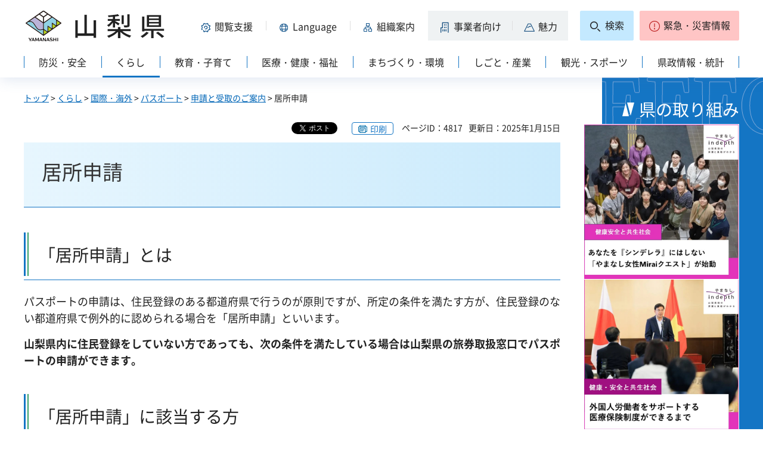

--- FILE ---
content_type: text/html; charset=UTF-8
request_url: https://www.pref.yamanashi.jp/cgi-bin/recommend/handle_get/get_recommend.php?page_id=4817&limit=5
body_size: 971
content:
{"status":"success","results":"<ul><li><a href=\"https:\/\/www.pref.yamanashi.jp\/passport\/60614552607.html\">\u7533\u8acb\u3068\u53d7\u53d6\u306e\u3054\u6848\u5185<\/a><\/li>\n<li><a href=\"https:\/\/www.pref.yamanashi.jp\/passport\/94037190801.html\">\u65b0\u898f\u7533\u8acb<\/a><\/li>\n<li><a href=\"https:\/\/www.pref.yamanashi.jp\/passport\/index.html\">\u5c71\u68a8\u770c\u30d1\u30b9\u30dd\u30fc\u30c8\u30bb\u30f3\u30bf\u30fc<\/a><\/li>\n<li><a href=\"https:\/\/www.pref.yamanashi.jp\/passport\/madoguchi.html\">\u30d1\u30b9\u30dd\u30fc\u30c8\u53d6\u6271\u7a93\u53e3<\/a><\/li>\n<li><a href=\"https:\/\/www.pref.yamanashi.jp\/passport\/online_20250324.html\">\u30aa\u30f3\u30e9\u30a4\u30f3\uff08\u96fb\u5b50\uff09\u7533\u8acb<\/a><\/li><\/ul>"}

--- FILE ---
content_type: text/css
request_url: https://www.pref.yamanashi.jp/shared/site_rn2023/style/layout.css
body_size: 145428
content:
@charset "utf-8";

/* ==================================================
Setting by CMS sheets
================================================== */
@font-face {
	font-family: 'Noto Sans JP';
	font-weight: normal;
	font-display: swap;
	src: url("/shared/site_rn2023/font/NotoSansJP-Regular.woff2") format("woff2");
}
@font-face {
	font-family: 'Noto Sans JP';
	font-weight: bold;
	font-display: swap;
	src: url("/shared/site_rn2023/font/NotoSansJP-Bold.woff2") format("woff2");
}
body,
input,
select,
textarea,
button {
	font-family: 'Noto Sans JP', sans-serif;
}
a:link,
a:active,
a:visited {
	color:#0166b7;
	text-decoration:underline;
}
a:hover,
a:focus {
	text-decoration:none;
}
body {
	font-size:112.5%;	/* 18px */
	background-color:#ffffff;
	color:#222222;
}
.view_pc {
	display:block;
}
.view_sp {
	display:none;
}
/* Styles
================================================== */
/* text */
.txt_red {
	color:#cf1313;
}
.txt_blue {
	color:#333399;
}
.txt_green {
	color:#255a1d;
}
.txt_gray {
	color:#333333;
}
.txt_big {
	font-size:130%; /* Setting by CMS sheets */
}
.txt_small {
	font-size:88.89%; /* Setting by CMS sheets */
}
.txt_bold {
	font-weight:bold;
}
/* bgcolor */
td.bg_red,
th.bg_red {
	color:inherit;
	background-color:#FCECEC; /* Setting by CMS sheets */
}
td.bg_yellow,
th.bg_yellow {
	color:inherit;
	background-color:#FBFBDF; /* Setting by CMS sheets */
}
td.bg_blue,
th.bg_blue {
	color:inherit;
	background-color:#EBF9FC; /* Setting by CMS sheets */
}
td.bg_gray,
th.bg_gray {
	color:inherit;
	background-color:#E9E9E9; /* Setting by CMS sheets */
}
td.bg_green,
th.bg_green {
	color:inherit;
	background-color:#EDFBEE; /* Setting by CMS sheets */
}
td.bg_purple,
th.bg_purple {
	color:inherit;
	background-color:#EDE9FA; /* Setting by CMS sheets */
}
/* ▲▲▲▲▲▲▲▲▲▲▲▲▲▲▲▲▲▲▲▲▲▲▲▲▲ */

/* ==================================================
Base-Layout
================================================== */
#tmp_wrapper {
	width:100%;
	min-width:1240px;
	margin:0 auto;
	overflow:hidden;
	position:relative;
}
.container {
	width:1240px;
	margin:0 auto;
	padding:0 20px;
}
/* main
================================================== */
#tmp_wrap_main {
	position:relative;
	z-index:0;
	min-height:400px;
}
.format_top #tmp_wrap_main::before,
#tmp_wrap_main.column_rnavi::before {
	content:'';
	z-index:-2;
	position:absolute;
	left:50%;
	top:0;
	color:#ffffff;
	background-color:#1475c4;
	width: 100vw;
	height:400px;
	margin-left:370px;
}
.format_top #tmp_wrap_main::before,
#tmp_wrap_main.column_rnavi::before {
	background-image:url(/shared/site_rn2023/images/main/bg_en.png);
	background-repeat:no-repeat;
	background-position:0 0;
	bottom:0;
	height:auto;
}
.format_top #tmp_wrap_main::before {
	margin-left:228px;
}
#tmp_main {
	padding:23px 0 0;
}
.format_top #tmp_main {
	padding-top:32px;
}
/* format カラムレイアウト
================================================== */
.wrap_col_rgt_navi {
	float:right;
}
.column_rnavi .wrap_col_main {
	width:100%;
	float:left;
}
#tmp_contents,
.col_main {
	padding:0 0 40px;
	clear:both;
}
.index1 #tmp_contents,
.miryoku_top #tmp_contents {
	padding:0;
}
/* top
================================================== */
.top_col_main {
	float:left;
	width:65.34%;
	padding-top:6px;
}
.top_col_navi {
	float:right;
	width:33.417%;
}
/* free
================================================== */
.format_free .wrap_col_rgt_navi {
	width:261px;
}
.format_free .column_rnavi .wrap_col_main {
	margin-right:-300px;
}
.format_free .column_rnavi .col_main {
	margin-right:300px;
}
#tmp_main img {
	max-width:100%;
	height:auto;
}
/* header
================================================== */
#tmp_wrap_heading {
	position:relative;
	z-index:1;
	padding:15px 0 0;
	background-color:#ffffff;
	color:inherit;
	-webkit-box-shadow: 0 1px 24px rgba(71, 112, 174, 0.2);
	-moz-box-shadow: 0 1px 24px rgba(71, 112, 174, 0.2);
	box-shadow: 0 1px 24px rgba(71, 112, 174, 0.2);
}
#tmp_hlogo {
	float:left;
}
#tmp_hlogo h1,
#tmp_hlogo p {
	background:url(/shared/site_rn2023/images/header/hlogo.png) no-repeat 0 0;
	font-size:1.8rem;
	font-weight:normal;
}
#tmp_hlogo h1,
#tmp_hlogo p,
#tmp_hlogo a,
#tmp_hlogo span {
	display:block;
	width:240px;
	height:60px;
}
#tmp_hlogo span {
	position:relative;
	z-index:-1;
	overflow:hidden;
}
#tmp_means {
	float:right;
	padding-top:3px;
	width: calc(100% - 240px);
}
/* hnavi */
#tmp_hnavi,
#tmp_hnavi .hnavi_lft,
#tmp_hnavi .hnavi_rgt,
#tmp_hnavi p,
#tmp_hnavi p a,
#tmp_wrap_heading .hnavi_lft,
#tmp_wrap_heading .hnavi_lft p,
#tmp_wrap_heading .hnavi_lft p a {
	display: -webkit-flex;
	display: -webkit-box;
	display: -ms-flexbox;
	display: flex;
}
#tmp_hnavi #tmp_hnavi_func_sp,
#tmp_wrap_heading #tmp_hnavi_func_sp,
#tmp_bottom_menu {
	display:none;
}
#tmp_hnavi {
	-webkit-flex-wrap: wrap;
	-ms-flex-wrap: wrap;
	flex-wrap:wrap;
	-webkit-justify-content: flex-end;
    justify-content: flex-end;
}
#tmp_hnavi p,
#tmp_wrap_heading .hnavi_lft p {
	align-items: center;
	line-height:1.1;
	font-size:88.89%;
}
#tmp_hnavi_jigyo {
	margin-left:10px;
}
#tmp_hnavi_search {
	margin-left:20px;
}
#tmp_hnavi_emergency {
	margin-left:10px;
}
#tmp_hnavi p a,
#tmp_wrap_heading .hnavi_lft p a {
	text-decoration:none;
	color:#222222;
	background-color:transparent;
	padding:10px 12px 10px 21px;
	-webkit-justify-content: center;
    justify-content: center;
	align-items: center;
	position:relative;
	min-height:50px;
}
#tmp_wrap_heading #tmp_hnavi_func a {
	min-width:124px;
	padding-left:3px;
}
#tmp_wrap_heading #tmp_hnavi_foreign a {
	min-width:141px;
	padding-left:10px;
}
#tmp_wrap_heading #tmp_hnavi_jigyo a,
#tmp_wrap_heading #tmp_hnavi_miryoku a {
	background-color:#eff2f3;
}
#tmp_wrap_heading #tmp_hnavi_jigyo a {
	padding-left:19px;
	padding-right:18px;
}
#tmp_wrap_heading #tmp_hnavi_miryoku a {
	padding-left:20px;
	padding-right:18px;
}
#tmp_hnavi #tmp_hnavi_search a,
#tmp_hnavi #tmp_hnavi_emergency a {
	padding:5px 5px 8px;
	-webkit-border-radius:2px;
	-moz-border-radius:2px;
	border-radius:2px;
	transition: all 0.3s ease-in-out;
	-webkit-transition: all 0.3s ease-in-out;
	-moz-transition: all 0.3s ease-in-out;
}
#tmp_hnavi #tmp_hnavi_search a {
	border:1px solid #c4e9ff;
	background-color:#c4e9ff;
	min-width:90px;
}
#tmp_hnavi #tmp_hnavi_emergency a {
	border:1px solid #ffc5c5;
	background-color:#ffc5c5;
	min-width:167px;
}
#tmp_hnavi p span,
#tmp_wrap_heading .hnavi_lft p span {
	display:inline-block;
	padding:4px 0 2px 24px;
	background-repeat:no-repeat;
	background-position:left 0.3em;
}
#tmp_wrap_heading #tmp_hnavi_func span {
	background-image: url(/shared/site_rn2023/images/header/hnavi_func.png);
}
#tmp_wrap_heading #tmp_hnavi_foreign span {
	background-image: url(/shared/site_rn2023/images/header/hnavi_lang.png);
}
#tmp_wrap_heading #tmp_hnavi_soshiki span {
	background-image: url(/shared/site_rn2023/images/header/hnavi_soshiki.png);
}
#tmp_wrap_heading #tmp_hnavi_jigyo span {
	background-image: url(/shared/site_rn2023/images/header/hnavi_jigyo.png);
}
#tmp_wrap_heading #tmp_hnavi_jigyo span {
	background-image: url(/shared/site_rn2023/images/header/hnavi_jigyo.png);
}
#tmp_wrap_heading #tmp_hnavi_miryoku span {
	background-image: url(/shared/site_rn2023/images/header/hnavi_miryoku.png);
}
#tmp_hnavi #tmp_hnavi_search span {
	background-image: url(/shared/site_rn2023/images/header/hnavi_search.png);
	padding-left:26px;
}
#tmp_hnavi #tmp_hnavi_emergency span {
	background-image: url(/shared/site_rn2023/images/header/hnavi_emergency.png);
}
#tmp_hnavi #tmp_hnavi_search a.active_this,
#tmp_hnavi #tmp_hnavi_search a:hover,
#tmp_hnavi #tmp_hnavi_search a a:focus {
	border-color:#1475c4;
}
#tmp_hnavi #tmp_hnavi_emergency a:hover,
#tmp_hnavi #tmp_hnavi_emergency a:focus {
	border-color:#be2223;
}
#tmp_hnavi #tmp_hnavi_search a.active_this,
#tmp_hnavi #tmp_hnavi_search a:hover,
#tmp_hnavi #tmp_hnavi_search a:focus,
#tmp_hnavi #tmp_hnavi_emergency a:hover,
#tmp_hnavi #tmp_hnavi_emergency a:focus {
	background-color:#ffffff;
}
#tmp_wrap_heading #tmp_hnavi_func a.active,
#tmp_wrap_heading #tmp_hnavi_foreign a.active,
#tmp_hnavi #tmp_hnavi_emergency a.active {
	min-height:58px;
	margin-bottom:-8px;
	-webkit-border-radius:2px 2px 0 0;
	-moz-border-radius:2px 2px 0 0;
	border-radius:2px 2px 0 0;
}
#tmp_wrap_heading #tmp_hnavi_func a.active,
#tmp_wrap_heading #tmp_hnavi_foreign a.active {
	background-color:#1475c4;
	color:#ffffff;
}
#tmp_hnavi #tmp_hnavi_emergency a.active {
	background-color:#bd2323;
	color:#ffffff;
}
#tmp_wrap_heading #tmp_hnavi_func a.active span,
#tmp_wrap_heading #tmp_hnavi_foreign a.active span,
#tmp_hnavi #tmp_hnavi_emergency a.active span {
	background-image:url(/shared/site_rn2023/images/icon/close_icon.png);
	padding:2px 0 4px 24px;
}
#tmp_wrap_heading #tmp_hnavi_foreign a::before,
#tmp_wrap_heading #tmp_hnavi_soshiki a::before,
#tmp_wrap_heading #tmp_hnavi_miryoku a::before {
	content:'';
	position:absolute;
	top:17px;
	bottom:17px;
	width:1px;
	left:0;
	background-color:#dfdfdf;
}
#tmp_wrap_heading #tmp_hnavi_foreign a.active::before {
	display:none;
}
/* spmenu_open
================================================== */
#tmp_sma_menu {
	position:relative;
}
#tmp_sma_func,
#tmp_sma_foreign {
	left:205px !important;
}
#tmp_sma_func .sma_sch,
#tmp_sma_foreign .sma_sch {
	position:relative;
	background-color:#ffffff;
	color:inherit;
	border:2px solid #1475c4;
	-webkit-border-radius:4px;
	-moz-border-radius:4px;
	border-radius:4px;
}
#tmp_sma_func .sma_sch {
	padding:20px 6px;
}
#tmp_sma_foreign .sma_sch {
	padding:22px 22px 27px;
	width:720px;
}
#tmp_sma_menu .sma_sch ul {
	list-style:none;
}
/* func */
#tmp_sma_func ul li {
	float:left;
	position:relative;
	font-size:88.89%;
	line-height:1.2;
}
#tmp_sma_func ul li.func_size {
	padding:0 40px 0 26px;
}
#tmp_sma_func ul li.func_read {
	padding:0 33px 0 40px;
}
#tmp_sma_func ul li.func_furi {
	padding:0 30px 0 29px;
}
#tmp_sma_func ul li::before {
	content:'';
	position:absolute;
	left:0;
	top:4px;
	bottom:4px;
	width:1px;
	background-color:#e5e5e5;
	color:inherit;
}
#tmp_sma_func ul li:first-child::before {
	display:none;
}
#tmp_sma_func ul li a {
	text-decoration:none;
	color:#222222;
	display:inline-block;
	background-position:left center;
	background-repeat:no-repeat;
	padding:2px 0 4px 26px;
}
#tmp_sma_func ul li.func_size a {
	background-image:url(/shared/site_rn2023/images/header/func_size.png);
}
#tmp_sma_func ul li.func_read a {
	background-image:url(/shared/site_rn2023/images/header/func_read.png);
}
#tmp_sma_func ul li.func_furi a {
	background-image:url(/shared/site_rn2023/images/header/func_furi.png);
}
#tmp_sma_menu .close_btn {
	display:none;
}
/* foreign */
#tmp_sma_foreign .foreign_ttl {
	display:none;
}
#tmp_sma_foreign ul li {
	float:left;
	position:relative;
	font-size:88.89%;
	line-height:1.2;
	padding:0 20px;
	margin:0 0 18px;
}
#tmp_sma_foreign ul:not(.foreign_easy_list) li {
	width:25%;
}
#tmp_sma_foreign ul:not(.foreign_easy_list) li:nth-child(4n+1) {
	clear:both;
}
#tmp_sma_foreign ul li a {
	text-decoration:none;
	color:#222222;
	display:inline-block;
	background:url(/shared/site_rn2023/images/icon/arrow_icon11_blue.png) no-repeat left center;
	padding:2px 0 5px 20px;
}
#tmp_sma_foreign ul.foreign_easy_list {
	background-color:#eef2f3;
	color:inherit;
	padding:5px 5px 5px 10px;
	margin:0 16px;
}
#tmp_sma_foreign ul.foreign_easy_list li {
	margin-bottom:0;
	padding:0 54px 0 4px;
}
/* emergency */
#tmp_sma_emergency {
	position:relative !important;
	z-index: 9997 !important;
}
#tmp_sma_emergency .sma_sch {
	border:4px solid #bd2323;
}
#tmp_sma_emergency_main {
	display:table;
	width:100%;
}
#tmp_sma_emergency_main_ttl,
#tmp_sma_emergency_main_cnt {
	display:table-cell;
}
#tmp_sma_emergency_main_ttl {
	text-align:center;
	vertical-align:middle;
	background-color:#bd2323;
	color:#ffffff;
	border-right:5px solid  #bd2323;
	width:215px;
	font-size:111.11%;
}
#tmp_sma_emergency_main_ttl p {
	display:inline-block;
	background:url(/shared/site_rn2023/images/header/hnavi_emergency_white.png) no-repeat left center;
	padding:2px 0 4px 24px;
}
#tmp_sma_emergency_main_cnt {
	vertical-align:top;
	background-color:#ffffff;
	color:inherit;
}
#tmp_sma_emergency .emergency_main {
	width:100%;
	padding:20px 26px 20px 30px;
}
#tmp_sma_emergency .emergency_related_list {
	font-size:88.89%;
	margin:0 0 10px;
}
#tmp_sma_emergency .emergency_related_list ul {
	list-style:none;
}
#tmp_sma_emergency .emergency_related_list ul li {
	margin:0 0 10px;
	background:url(/shared/site_rn2023/images/icon/arrow_icon9_red.png) no-repeat left 0.5em;
	padding-left:16px;
}
#tmp_sma_emergency .emergency_related_list ul li:last-child {
	margin-bottom: 0;
}
#tmp_sma_emergency .emergency_navi {
	width:100%;
	flex-grow:1;
	border-top:1px solid #ffe0e0;
	background-color:#ffe0e0;
	color:inherit;
	padding:10px 26px 5px;
	font-size:88.89%;
	clear:both;
}
#tmp_sma_emergency .emergency_navi ul {
	float:right;
}
#tmp_sma_emergency .emergency_navi ul li {
	display:inline-block;
	vertical-align:top;
	margin:0 0 5px 20px;
}
#tmp_sma_emergency .emergency_related_list ul li a,
#tmp_sma_emergency .emergency_navi ul li a {
	display:inline-block;
	text-decoration:none;
	color:#222222;
	background:url(/shared/site_rn2023/images/icon/arrow_icon9_red.png) no-repeat left 0.5em;
	padding-left:16px;
}
#tmp_sma_emergency .emergency_related_list ul li a {
	padding-left: 0;
	background: transparent;
}
#tmp_sma_emergency .emergency_related_list ul li .label {
	margin-right: 10px;
}
/* gnavi
================================================== */
#tmp_gnavi {
/*	overflow:visible;*/
	padding:9px 0 0;
	clear:both;
    min-width: 0;
}
.no_javascript #tmp_gnavi .splide__track,
#tmp_gnavi.no-splide .splide__track {
	overflow:visible;
	display: -webkit-flex;
	display: -webkit-box;
	display: -ms-flexbox;
	display: flex;
}
.no_javascript #tmp_gnavi .splide__list,
#tmp_gnavi.splide.no-splide .splide__list {
	width:100%;
}
#tmp_gnavi .splide__list,
#tmp_gnavi p a,
#tmp_gnavi p span {
	display: -webkit-flex;
	display: -webkit-box;
	display: -ms-flexbox;
	display: flex;
}
#tmp_gnavi p {
	padding:10px 0;
	font-size:88.89%;
	line-height:1;
	flex-grow:1;
	position:relative;
	width:auto;
}
#tmp_gnavi p a {
	position:relative;
	justify-content: center;
	align-items: center;
	margin:-10px 0;
	padding:10px 0 16px;
	color:#222222;
	background-color:transparent;
	text-decoration:none;
}
#tmp_gnavi p a::after {
    content: '';
    position: absolute;
    left: 1px;
    right: 1px;
    height: 3px;
    bottom:0;
    transform: scale(0, 1);
    transform-origin: center top;
    transition: transform 0.3s;
    -moz-transition: transform 0.3s;
    -webkit-transition: transform 0.3s;
    color: #FFFFFF;
    background-color: #1475c4;
}
#tmp_gnavi p a:hover::before,
#tmp_gnavi p.active a::after,
#tmp_gnavi p.hover_this a::after {
    transform: scale(1, 1);
    -moz-transform: scale(1, 1);
    -webkit-transform: scale(1, 1);
}
#tmp_gnavi p.hover_this a::before,
#tmp_gnavi p a.active_this::before {
    content: '';
    position: absolute;
	margin-left:-5px;
	left:50%;
    bottom:-8px;
	width: 0;
	height: 0;
	border-style: solid;
	border-width: 8px 5px 0 5px;
	border-color: #1475c4 transparent transparent transparent;
}
#tmp_gnavi p:not(.hover_this) a.active_this::before {
	content: none;
}
#tmp_gnavi p span {
	justify-content: center;
	align-items: center;
	flex-grow:1;
	border-right:1px solid #1475c4;
	padding:2px 5px;
}
#tmp_gnavi p:first-child span {
	border-left:1px solid #1475c4;
}

/* drop_down_hidden */
#tmp_gnavi.hover:after {
	content: '';
	position: absolute;
	width: 100%;
	top: 100%;
	height: 12px;
}
#tmp_gnavi .drop_down_hidden {
	position:absolute;
	z-index:10;
	left:0;
	right:0;
	top:calc(100% + 12px);
	display: none;
}
#tmp_gnavi .drop_down_hidden_inner {
	border:1px solid #1475c4;
	-webkit-border-radius:2px;
	-moz-border-radius:2px;
	border-radius:2px;
	padding:20px;
	background-color:#e7f6fe;
	color:inherit;
	-webkit-box-shadow: 0 1px 16px rgba(71, 112, 174, 0.15);
	-moz-box-shadow: 0 1px 16px rgba(71, 112, 174, 0.15);
	box-shadow: 0 1px 16px rgba(71, 112, 174, 0.15);
}
#tmp_gnavi .drop_down_hidden ul,
#tmp_gnavi .drop_down_hidden ul li,
#tmp_gnavi .drop_down_hidden ul li a {
	display: -webkit-flex;
	display: -webkit-box;
	display: -ms-flexbox;
	display: flex;
}
#tmp_gnavi .drop_down_hidden ul {
	-webkit-flex-wrap: wrap;
	-ms-flex-wrap: wrap;
	flex-wrap:wrap;
	list-style:none;
	font-size:88.89%;
}
#tmp_gnavi .drop_down_hidden ul li {
	width:25%;
	padding:0 20px;
	margin:0 0 12px;
}
#tmp_gnavi .drop_down_hidden ul li a {
	color:#222222;
	background-color:transparent;
	text-decoration:none;
	background:url(/shared/site_rn2023/images/icon/arrow_icon11_blue.png) no-repeat left 12px;
	padding:4px 0 2px 16px;
}
#tmp_gnavi .drop_down_hidden ul li a:hover,
#tmp_gnavi .drop_down_hidden ul li a:focus {
	text-decoration:underline;
}
/* cate_ttl
================================================== */
#tmp_cate_ttl {
	margin:35px 0 20px;
	clear:both;
}
/* 取り組み一覧 */
#tmp_contents #tmp_cate_ttl.cate_ttl_torikumi {
	display:table;
	width:100%;
	height:180px;
}
#tmp_contents #tmp_cate_ttl.cate_ttl_torikumi h1 {
	font-weight:normal;
	font-size:188.89%;
	line-height:1.4;
	padding:10px 58px;
	color:#ffffff;
	border:none;
	display:table-cell;
	vertical-align:middle;
	background:#1475C4 url(/shared/templates/free_rn2023/images/torikumi/cate_ttl_torikumi_h1.jpg) no-repeat right top;
}
/* 知事 */
#tmp_cate_ttl.cate_ttl_chiji h1,
#tmp_cate_ttl.cate_ttl_chiji p a {
	width:100%;
	height:0;
	background-position:0 0;
	background-repeat:no-repeat;
	-webkit-background-size:100% auto !important;
	-moz-background-size:100% auto !important;
	background-size:100% auto !important;
}
#tmp_cate_ttl.cate_ttl_chiji h1 {
	background-image:url(/shared/templates/chiji_rn2023/images/cate_ttl_chiji_top.jpg);
	padding-top:27.917%;
}
#tmp_cate_ttl.cate_ttl_chiji p a {
	background-image:url(/shared/templates/chiji_rn2023/images/cate_ttl_chiji.jpg);
	padding-top:16.667%;
}
#tmp_cate_ttl.cate_ttl_chiji span {
	width:100%;
	height:0;
	display:block;
	overflow:hidden;
	text-indent:100%;
	white-space:nowrap;
	text-align:left;
}

/* pankuzu
================================================== */
#tmp_pankuzu {
	margin:0 0 30px;
	font-size:77.78%;
}
/* custom_update
================================================== */
#tmp_wrap_custom_update {
	margin:0 0 6px;
	float:right;
}
#tmp_custom_update {
	float:left;
}
#tmp_print,
#tmp_social_plugins,
#tmp_social_plugins .social_media_btn,
#tmp_update {
	display:inline-block;
	vertical-align:top;
}
#tmp_social_plugins .social_media_btn.twitter_btn iframe {
	vertical-align:top;
}
#tmp_print {
    margin-left: 10px;
	line-height:1.0;
}
#tmp_print a {
    text-decoration: none;
    display: inline-block;
    vertical-align: top;
    min-width: 70px;
    min-height: 20px;
    font-size: 0.875rem;
    color: #1575c4;
    background: #ffffff url(/shared/site_rn2023/images/icon/print_icon.png) no-repeat 10px center;
    padding: 3px 5px 2px 30px;
    border: 1px solid #1475c4;
    -webkit-border-radius: 4px;
    -moz-border-radius: 4px;
    border-radius: 4px;
	transition: all 0.3s ease-in-out;
	-webkit-transition: all 0.3s ease-in-out;
	-moz-transition: all 0.3s ease-in-out;
}
#tmp_print a:hover,
#tmp_print a:focus {
	background-color:#e7f6fe;
}
/* social_plugins */
#tmp_social_plugins {
	list-style:none;
}
#tmp_social_plugins .social_media_btn {
	margin-left:10px;
}
#tmp_social_plugins .facebook_btn .fb_iframe_widget span {
    vertical-align: top !important;
}
/* update */
#tmp_update {
	line-height:1.4;
	font-size:77.78%;
}
#tmp_update span {
	padding-left:10px;
}

/* article
================================================== */
.index1 #tmp_article {
	margin-bottom:74px;
}
#tmp_article {
	margin:40px 0 20px;
	clear:both;
}
#tmp_article_ttl {
	padding:24px 15px 25px 64px;
	background:#1475c4 url(/shared/site_rn2023/images/icon/article_icon.png) no-repeat 18px 28px;
	color:#ffffff;
	border:1px solid #dddddd;
	border-bottom-color:#1475c4;
	-webkit-border-radius:4px 4px 0 0;
	-moz-border-radius:4px 4px 0 0;
	border-radius:4px 4px 0 0;
}
#tmp_article_ttl h2 {
	font-size:133.3%;
	line-height:1;
	margin:0 !important;
    font-weight: normal;
}
#tmp_article_cnt {
	background-color:#ffffff;
	color:inherit;
	border:1px solid #dddddd;
	border-top:none;
	-webkit-border-radius:0 0 4px 4px;
	-moz-border-radius:0 0 4px 4px;
	border-radius:0 0 4px 4px;
    padding: 30px 10px 20px;
}
#tmp_article_cnt ul {
	list-style:none !important;
	margin:0 !important;
}
#tmp_article_cnt ul li {
	float:left;
	width:50%;
	padding:0 10px;
	margin:0 0 20px !important;
}
#tmp_article_cnt ul li:nth-child(odd) {
	clear:both;
}
#tmp_article_cnt ul li a {
	display:inline-block;
	padding-left:18px;
	background:url(/shared/site_rn2023/images/icon/list_icon.png) no-repeat left 8px;
}
.index1 #tmp_article_cnt ul li {
	width:33.33333%;
}
.index1 #tmp_article_cnt ul li:nth-child(odd) {
	clear:none;
}
.index1 #tmp_article_cnt ul li:nth-child(3n+1) {
	clear:both;
}
/* rnavi
================================================== */
#tmp_rnavi,
#tmp_wrap_lnavi2 #tmp_lnavi {
	margin:0 0 60px;
	clear:both;
}
#tmp_rnavi h2 {
	font-weight: normal;
	position: relative;
	padding: 18px 25px 22px;
	font-size: 155.56%;
	background-color: transparent;
	color: #222222;
	border-bottom: 1px solid #1475c4;
	margin: 1.5em 0 0.8em;
}
#tmp_rnavi h2::before {
	content: '';
	position: absolute;
	top: 0;
	left: 0;
	bottom: 6px;
	width: 8px;
	background: url(/shared/templates/free_rn2023/images/h2_bg.png) repeat-y 0 0;
}
#tmp_rnavi_ttl,
#tmp_wrap_lnavi2 #tmp_lnavi #tmp_lnavi_ttl {
	padding:25px 20px;
	border-top:1px solid #1475c4;
	border-bottom:1px solid #1475c4;
	color:inherit;
	background-color:#eaf8ff;
	background: -moz-linear-gradient(90deg, #eefff6, #eaf8ff);
	background: -webkit-linear-gradient(90deg, #eefff6, #eaf8ff);
	background: linear-gradient(90deg, #eefff6, #eaf8ff);
}
#tmp_rnavi_ttl p,
#tmp_wrap_lnavi2 #tmp_lnavi #tmp_lnavi_ttl p {
	font-size:133.3%;
	line-height:1;
}
#tmp_rnavi_ttl a,
#tmp_wrap_lnavi2 #tmp_lnavi #tmp_lnavi_ttl a {
	display:inline-block;
	color:#222222;
	background:transparent url(/shared/site_rn2023/images/icon/arrow_icon18_blue.png) no-repeat left 5px;
	text-decoration:none;
	padding-left:28px;
}
#tmp_rnavi_ttl a:hover,
#tmp_rnavi_ttl a:focus,
#tmp_wrap_lnavi2 #tmp_lnavi #tmp_lnavi_ttl a:hover,
#tmp_wrap_lnavi2 #tmp_lnavi #tmp_lnavi_ttl a:focus {
	text-decoration:underline;
}
#tmp_rnavi_cnt,
#tmp_wrap_lnavi2 #tmp_lnavi #tmp_lnavi_cnt {
	padding:30px 0 0;
}
#tmp_rnavi_cnt ul:not(.rnavi_list),
#tmp_wrap_lnavi2 #tmp_lnavi #tmp_lnavi_cnt ul {
	margin:0 0 1em 1.8em;
	list-style-image:url(/shared/site_rn2023/images/icon/list_icon.png);
}
#tmp_rnavi_cnt ul:not(.rnavi_list) li,
#tmp_wrap_lnavi2 #tmp_lnavi #tmp_lnavi_cnt ul li {
	margin:0 0 20px;
}
/* rnavi_more_btn */
#tmp_rnavi .rnavi_more_btn,
#tmp_wrap_lnavi2 #tmp_lnavi .rnavi_more_btn {
	border-top:1px solid #e5e5e5;
	margin-top:33px;
	padding-top:14px;
	clear:both;
	font-size:88.89%;
	margin-bottom:0 !important;
	text-align:right;
}
#tmp_rnavi .rnavi_more_btn a,
#tmp_wrap_lnavi2 #tmp_lnavi .rnavi_more_btn a {
	display:inline-block;
	text-decoration:none;
	background:url(/shared/site_rn2023/images/icon/more_icon_small.png) no-repeat left center;
	color:#222222;
	padding:0 0 0 15px !important;
}
#tmp_rnavi .rnavi_more_btn a:hover,
#tmp_rnavi .rnavi_more_btn a:focus,
#tmp_wrap_lnavi2 #tmp_lnavi .rnavi_more_btn a:hover,
#tmp_wrap_lnavi2 #tmp_lnavi .rnavi_more_btn a:focus {
	text-decoration:underline;
}

/* rnavi_list */
#tmp_rnavi_cnt .rnavi_list,
#tmp_rnavi_cnt .rnavi_list li,
#tmp_rnavi_cnt .rnavi_list li a {
	display: -webkit-flex;
	display: -webkit-box;
	display: -ms-flexbox;
	display: flex;
}
#tmp_rnavi_cnt .rnavi_list {
	-webkit-flex-wrap: wrap;
	-ms-flex-wrap: wrap;
	flex-wrap:wrap;
	list-style:none;
	margin:0 -9px;
}
#tmp_rnavi_cnt .rnavi_list li {
	width:33.33333%;
	padding:0 9px;
	margin:0 0 19px;
}
#tmp_rnavi_cnt .rnavi_list li a {
	align-items: center;
	flex-grow:1;
	min-height:80px;
	padding:10px 10px 10px 36px;
	background:#ffffff url(/shared/site_rn2023/images/icon/arrow_icon11_blue.png) no-repeat 18px center;
	color:#222222;
	text-decoration:none;
	border:1px solid #e9ebf0;
	-webkit-border-radius:4px;
	-moz-border-radius:4px;
	border-radius:4px;
	-webkit-box-shadow: 0 1px 16px rgba(71, 112, 174, 0.15);
	-moz-box-shadow: 0 1px 16px rgba(71, 112, 174, 0.15);
	box-shadow: 0 1px 16px rgba(71, 112, 174, 0.15);
}
/* swicth_menu */
#tmp_rnavi_cnt ul.swicth_menu {
	list-style:none !important;
	margin:0 !important;
}
#tmp_rnavi_cnt ul.swicth_menu .accordion_cnt {
	margin:20px 0 20px 35px !important;
	font-size:88.89%;
	list-style:none;
}
#tmp_rnavi_cnt ul.swicth_menu .accordion_cnt {
	display:none;
}
.no_javascript #tmp_rnavi_cnt ul.swicth_menu .accordion_cnt {
	display:block;
}
#tmp_rnavi_cnt ul.swicth_menu .accordion_cnt li .accordion_cnt {
	margin-bottom:8px;
}
#tmp_rnavi_cnt ul.swicth_menu a {
	display:inline-block;
	vertical-align:top;
	padding-left:0;
	background:none;
}
#tmp_rnavi_cnt ul.swicth_menu .accordion_cnt li a {
	background: url(/shared/site_rn2023/images/icon/list_icon.png) no-repeat 15px 10px;
	padding-left:45px;
}
#tmp_rnavi_cnt ul.swicth_menu a.accordion_switch {
	display:inline-block;
	vertical-align:middle;
	width:22px;
	height:22px;
	background: url(/shared/site_rn2023/images/icon/lnavi_icon_off.png) no-repeat left top;
	padding:0;
	margin:0 8px;
}
#tmp_rnavi_cnt ul.swicth_menu .ac_active {
	padding-bottom:0;
}
#tmp_rnavi_cnt ul.swicth_menu .ac_active a.accordion_switch {
	background: url(/shared/site_rn2023/images/icon/lnavi_icon_on.png) no-repeat left top;
}
#tmp_rnavi_cnt ul.swicth_menu a.accordion_switch span {
	display:block;
	width:22px;
	height:22px;
	position:relative;
	z-index:-1!important;
	overflow:hidden;
}
#tmp_rnavi_cnt ul li.icon_list a {
	background: url(/shared/site_rn2023/images/icon/list_icon.png) no-repeat 15px 10px;
	padding-left:38px;
}
#tmp_rnavi_cnt ul li a.accordion_switch {
	display:inline-block;
	background:none;
	padding:10px 10px;
}
/* inquiry / feedback
================================================== */
#tmp_inquiry,
#tmp_feedback {
	margin:0 0 60px;
	clear:both;
}
#tmp_inquiry_ttl,
#tmp_feedback_ttl {
	padding:25px 15px;
	border:1px solid #dddddd;
	border-bottom:none;
	-webkit-border-radius:4px 4px 0 0;
	-moz-border-radius:4px 4px 0 0;
	border-radius:4px 4px 0 0;
}
#tmp_inquiry_ttl {
	color:inherit;
	background-color:#caeafc;
	background: -moz-linear-gradient(90deg, #e7f6fe, #caeafc);
	background: -webkit-linear-gradient(90deg, #e7f6fe, #caeafc);
	background: linear-gradient(90deg, #e7f6fe, #caeafc);
}
#tmp_feedback_ttl {
	color:inherit;
	background-color:#edf0f2;
}
#tmp_inquiry_ttl h2,
#tmp_feedback_ttl h2 {
	font-size:133.3%;
	line-height:1;
	font-weight: normal;
}
#tmp_inquiry_cnt,
#tmp_feedback_cnt {
	color:inherit;
	background-color:#ffffff;
	border:1px solid #dddddd;
	border-top:none;
	-webkit-border-radius:0 0 4px 4px;
	-moz-border-radius:0 0 4px 4px;
	border-radius:0 0 4px 4px;
}
#tmp_inquiry_cnt {
    padding: 28px 15px 25px;
}
#tmp_feedback_cnt {
    padding: 16px 20px 25px;
}
#tmp_inquiry_cnt .inquiry_parts p span {
    margin-right:10px;
}
#tmp_inquiry_cnt .inquiry_phone p {
	display:inline-block;
	vertical-align:top;
}

/* feedback */
#tmp_feedback_cnt fieldset {
	margin:0 0 1.2em 0;
	clear:both;
}
#tmp_feedback_cnt fieldset legend {
	margin:0 0 0.1em;
	clear:both;
}
#tmp_feedback_cnt fieldset p {
	margin:0 1.8em 0 0;
	float:left;
}
#tmp_feedback_cnt fieldset input[type="radio"] {
	margin-right: 4px;
	-ms-transform: scale(1.15);
	-webkit-transform: scale(1.15);
	transform: scale(1.15);
}
#tmp_inquiry_cnt .inquiry_btn,
#tmp_feedback_cnt .submit {
	display: table;
	min-width: 245px;
    margin: 22px auto 10px;
}
#tmp_inquiry_cnt .inquiry_btn input,
#tmp_feedback_cnt .submit input {
	display: -webkit-flex;
	display: -webkit-box;
	display: -ms-flexbox;
	display: flex;
	-webkit-justify-content: center;
    justify-content: center;
	align-items: center;
	font-size:88.89%;
    line-height: 1.2;
	width: 100%;
    cursor: pointer;
	text-align: center;
	min-height:48px;
    color: #222222;
    background-color: #ffffff;
	background-repeat:no-repeat;
    border: 1px solid #e9ebf0;
	-webkit-box-shadow: 0 1px 16px rgba(71, 112, 174, 0.15);
	-moz-box-shadow: 0 1px 16px rgba(71, 112, 174, 0.15);
	box-shadow: 0 1px 16px rgba(71, 112, 174, 0.15);
	-webkit-transition: border-color 0.3s ease-in-out;
	-moz-transition: border-color 0.3s ease-in-out;
	transition: border-color 0.3s ease-in-out;
}
#tmp_inquiry_cnt .inquiry_btn input {
    padding:5px 25px 5px 55px;
	background-image:url(/shared/site_rn2023/images/icon/inquiry_icon.png);
	background-position:33px center;
	-webkit-border-radius:4px;
	-moz-border-radius:4px;
	border-radius:4px;
}
#tmp_feedback_cnt .submit input {
    padding:5px;
	background-image:url(/shared/site_rn2023/images/icon/arrow_icon11_blue.png);
	background-position:calc(50% - 25px) calc(50% + 2px);
}
.fsize_big #tmp_feedback_cnt .submit input {
	background-position:calc(50% - 35px) calc(50% + 2px);
}
.fsize_big2 #tmp_feedback_cnt .submit input {
	background-position:calc(50% - 50px) calc(50% + 2px);
}
#tmp_inquiry_cnt .inquiry_btn input:hover,
#tmp_inquiry_cnt .inquiry_btn input:focus,
#tmp_feedback_cnt .submit input:hover,
#tmp_feedback_cnt .submit input:focus {
	background-color:#e6fcf0;
	border-color:#1475c4;
}
/* gmap_btn
================================================== */
#tmp_box_gmap {
	text-align:center;
}
.gmap_btn {
	width:538px;
	display:inline-block;
	margin:30px auto 60px !important;
	clear:both;
}
.gmap_btn a {
	display: -webkit-flex;
	display: -webkit-box;
	display: -ms-flexbox;
	display: flex;
	-webkit-justify-content: center;
    justify-content: center;
	align-items: center;
	text-decoration:none;
	color:#222222;
	background-color:#ffffff;
	border:1px solid #b1c8da;
	-webkit-border-radius:4px;
	-moz-border-radius:4px;
	border-radius:4px;
	min-height:70px;
	transition: 0.3s ease-in-out;
    -webkit-transition: 0.3s ease-in-out;
    -moz-transition: 0.3s ease-in-out;
	-webkit-box-shadow: 0 1px 16px rgba(71, 112, 174, 0.15);
	-moz-box-shadow: 0 1px 16px rgba(71, 112, 174, 0.15);
	box-shadow: 0 1px 16px rgba(71, 112, 174, 0.15);
	transition: all 0.3s ease-in-out;
	-webkit-transition: all 0.3s ease-in-out;
	-moz-transition: all 0.3s ease-in-out;
}
.gmap_btn span {
	display: -webkit-flex;
	display: -webkit-box;
	display: -ms-flexbox;
	display: flex;
	align-items: center;
	background:url(/shared/site_rn2023/images/icon/gmap_icon.png) no-repeat left center;
	padding-left:60px;
	min-height:40px;
}
/* ptop
================================================== */
.ptop {
	text-align:right;
	clear:both;
}
/* pnavi
================================================== */
.pnavi {
	border-top:1px solid #e5e5e5;
	clear:both;
	font-size:77.78%;
	text-align:center;
	line-height:1.0;
	background-color:#fafcfc;
	color:inherit;
}
.pnavi a {
	display:block;
	text-decoration:none;
	padding:12px 0 15px;
	color:#222222;
	background-color:transparent;
	transition: all 0.3s ease-in-out;
	-webkit-transition: all 0.3s ease-in-out;
	-moz-transition: all 0.3s ease-in-out;
}
.pnavi span {
	position:relative;
	padding-left:27px;
	display:inline-block;
}
.pnavi span::before {
	content:'';
	position:absolute;
	left:4px;
	top:50%;
	margin-top:-4px;
	width: 0;
	height: 0;
	border-style: solid;
	border-width: 0 8px 8px 8px;
	border-color: transparent transparent #434343 transparent;
}
.pnavi a:hover,
.pnavi a:focus {
	background-color:#E7F5FE;
}
/* ▼あとでけす */
.pnavi .container {
	width:auto;
	padding:0;
}
/* publicity
================================================== */
#tmp_wrap_publicity {
	border-top:1px solid #e5e5e5;
	background-color:#fafcfc;
	color:inherit;
	padding:46px 0 43px;
	clear:both;
}
#tmp_publicity {
	display:table;
	width:100%;
}
#tmp_publicity_ttl,
#tmp_publicity_cnt {
	display:table-cell;
	vertical-align:middle;
	text-align:left;
}
#tmp_publicity_ttl h2 {
	float:left;
	margin:0 36px 0 0;
	font-size:155.56%;
	font-weight:normal;
	line-height:1.2;
	background:url(/shared/site_rn2023/images/icon/ttl_icon.png) no-repeat 0 6px;
	padding:0 0 2px 30px;
}
#tmp_publicity_ttl .publicity_ads_btn {
	float:left;
	font-size:88.89%;
	padding:3px 0 0;
}
#tmp_publicity_ttl .publicity_ads_btn a {
	color:#222222;
	text-decoration:none;
	background:url(/shared/site_rn2023/images/icon/arrow_icon9_black.png) no-repeat left 9px;
	padding:0 0 0 15px;
	vertical-align: middle;
}
#tmp_publicity_cnt {
	width:880px;
}
#tmp_publicity_cnt ul {
	list-style:none;
}
#tmp_publicity_cnt ul li {
	float:left;
	margin:0 0 5px 20px;
}
#tmp_publicity_cnt ul li a {
	display:block;
}
/* footer
================================================== */
#tmp_footer {
	border-top:2px solid #1475c4;
	background-color:#1475c4;
	color:#ffffff;
	padding:22px 0 24px;
	clear:both;
}
/* fnavi  */
#tmp_fnavi {
	list-style:none;
	margin:0 0 15px;
	font-size:88.89%;
}
#tmp_fnavi li {
	display:inline-block;
	vertical-align:top;
	margin:0 20px 0 0;
}
#tmp_fnavi li a {
	text-decoration:none;
	background-color:#1475c4;
	color:#ffffff;
	background:url(/shared/site_rn2023/images/icon/arrow_icon8_white.png) no-repeat left 9px;
	padding-left:16px;
}
#tmp_foot_main {
	display:table;
	width:100%;
	clear:both;
}
#tmp_foot_main_add {
	display:table-cell;
	vertical-align:top;
}
#tmp_copyright {
	display:table-cell;
	vertical-align:bottom;
	text-align:right;
}
#tmp_footer address {
	font-style:normal;
}
#tmp_footer .foot_add,
#tmp_footer .foot_add span {
	display: -webkit-flex;
	display: -webkit-box;
	display: -ms-flexbox;
	display: flex;
}
#tmp_footer .foot_add {
	margin:7px 0 0;
	font-size:88.89%;
}
#tmp_footer .foot_add span {
	align-items: center;
	margin-right:0.5em;
}
#tmp_footer .foot_add .ttl {
	font-size:225%;
	margin-right:36px;
}
#tmp_copyright p {
	font-size:77.78%;
}

/* ==================================================
common style
================================================== */
/* search
================================================== */
.format_top #tmp_wrap_search {
    margin: 0 0 56px;
}
#tmp_search {
	margin:0 0 15px;
	clear:both;
}
#tmp_search legend,
.search_input {
	display:none;
}
.search_input_keyword,
.search_input_pageid {
	margin-bottom:6px;
}
.search_input_keyword {
	display:block;
}
#tmp_search .search_change {
	list-style:none !important;
	margin:0 !important;
}
#tmp_search .search_change li {
	display:inline-block;
	font-size:88.89%;
	margin:0 11px 9px 0 !important;
}
#tmp_search .search_change #search_keyword,
#tmp_search .search_change #search_id {
	margin-right:9px;
	width:18px;
	height:18px;
}
#tmp_search .search_change li label {
	cursor:pointer;
}
.search_input_keyword .wrap_sch_row,
#tmp_wrap_query_pageid,
.search_input_keyword .wrap_sch_box,
#tmp_wrap_query_pageid .input_query_pageid {
	display: -webkit-flex;
	display: -webkit-box;
	display: -ms-flexbox;
	display: flex;
}
.search_input_keyword .wrap_sch_row,
#tmp_wrap_query_pageid {
	-webkit-justify-content: space-between;
	justify-content: space-between;
}
.search_input_keyword .wrap_sch_box:first-child {
	flex-grow:1;
}
#tmp_search .sch_box,
#tmp_wrap_query_pageid .input_query_pageid {
	position: relative;
	align-items: center;
	flex-grow:1;
}
#tmp_search .sch_box label,
#tmp_wrap_query_pageid .input_query_pageid label {
    position: absolute;
	left: 15px;
    top: 16px;
    width: 23px;
    height: 23px;
    cursor: pointer;
    background: url(/shared/site_rn2023/images/icon/search_icon.png) no-repeat;
	overflow:hidden;
	text-indent:100%;
	white-space:nowrap;
	text-align:left;
}
#tmp_search #tmp_query,
#tmp_search #tmp_wrap_query_pageid .input_query_pageid input {
    padding: 5px 20px 5px 50px;
    min-height: 52px;
    border: 1px solid #0e5189;
}
#tmp_search #tmp_query {
    width: 100%;
	-webkit-border-radius:4px 0 0 4px;
	-moz-border-radius:4px 0 0 4px;
	border-radius:4px 0 0 4px;
}
#tmp_wrap_query_pageid .input_query_pageid input {
    width: 100%;
}
#tmp_search .sch_btn input,
#tmp_wrap_query_pageid .submit_search_pageid input {
    padding: 10px;
    min-height: 52px;
    line-height: 1.2;
    min-width: 90px;
    border: 0;
    cursor: pointer;
    letter-spacing:6px;
    text-indent:6px;
    color: #FFFFFF;
    background-color: #0e5189;
    border: 1px solid #0e5189;
	-webkit-border-radius:0 4px 4px 0;
	-moz-border-radius:0 4px 4px 0;
	border-radius:0 4px 4px 0;
}
#tmp_search .sch_btn input:hover,
#tmp_search .sch_btn input:focus,
#tmp_wrap_query_pageid .submit_search_pageid input:hover,
#tmp_wrap_query_pageid .submit_search_pageid input:focus {
	text-decoration: underline;
}
/* cogmo search
================================================== */
#cogmo-search .cgm-fetch-more-button-area button {
	background: #1475c4;
}
.search_input_keyword .cgm-filter-group {
	display: none;
}
.search_input_keyword .search_cogmo_area {
}
.search_input_keyword .search_cogmo_area .cgm-search-form-area {
	padding: 0;
	background: #FFFFFF;
}
.search_input_keyword .search_cogmo_area .cgm-search-inner {
	padding: 0;
}
.search_input_keyword .search_cogmo_area .cogmo-main button {
	width: auto;
	height: auto;
	display: inline-block;
	align-items: normal;
	padding: 10px;
	min-height: 52px;
	line-height: 1.2;
	min-width: 90px;
	border: 0;
	cursor: pointer;
	letter-spacing: 6px;
	text-indent: 6px;
	color: #FFFFFF;
	background: none;
	background-color: #0e5189;
	border: 1px solid #0e5189;
	-webkit-border-radius: 0 4px 4px 0;
	-moz-border-radius: 0 4px 4px 0;
	border-radius: 0 4px 4px 0;
	font-weight: normal;
	text-align: center;
}
.search_input_keyword .search_cogmo_area .cgm-search-button::before,
.search_input_keyword .search_cogmo_area .cgm-clear-input-button,
.search_input_keyword .search_cogmo_area .cgm-clear-input-button::before {
	display: none !important;
}
.search_input_keyword .search_cogmo_area .cgm-search-input-area textarea {
	padding: 6px 20px 4px 50px;
	line-height: 2.2;
	font-size: 100%;
	min-height: 52px;
	font-weight: normal;
	border: 1px solid #0e5189;
	outline: none;
	appearance: none;
	color: #000000;
}
#tmp_contents .search_input_keyword .search_cogmo_area .cgm-search-input-area textarea {
	padding: 6px 20px 4px 50px;
}
.search_input_keyword .search_cogmo_area .cogmo-main {
	font-size: 100%;
}
.search_input_keyword .search_cogmo_area .cgm-search-input-wrap {
	border: none;
	margin: 0;
}
.search_input_keyword .search_cogmo_area .cgm-search-form {
	margin-bottom: 0;
}
.search_input_keyword .search_cogmo_area .cgm-search-input-area::before {
	content: "";
	position: absolute;
	left: 15px;
	top: 16px;
	width: 23px;
	height: 23px;
	cursor: pointer;
	background: url(/shared/site_rn2023/images/icon/search_icon.png) no-repeat;
	overflow: hidden;
	text-indent: 100%;
	white-space: nowrap;
	text-align: left;
	transform: none;
}
.search_input_keyword .search_cogmo_area .cgm-search-inner {
	max-width: inherit;
	max-width: initial;
	width: 100%;
}
.search_input_keyword .search_cogmo_area .cgm-search-form-area {
	justify-content: normal;
}

.search_cogmo_result .cgm-search-form-area button {
	width: auto;
	height: auto;
	display: inline-block;
	align-items: normal;
	padding: 10px;
	min-height: 52px;
	line-height: 1.2;
	min-width: 90px;
	border: 0;
	cursor: pointer;
	letter-spacing: 6px;
	text-indent: 6px;
	color: #FFFFFF;
	background: none;
	background-color: #0e5189;
	border: 1px solid #0e5189;
	-webkit-border-radius: 0 4px 4px 0;
	-moz-border-radius: 0 4px 4px 0;
	border-radius: 0 4px 4px 0;
	font-weight: normal;
	text-align: center;
}
.search_cogmo_result .cgm-search-form-area .cgm-search-button::before,
.search_cogmo_result .cgm-search-form-area .cgm-clear-input-button,
.search_cogmo_result .cgm-search-form-area .cgm-clear-input-button::before {
	display: none !important;
}
.search_cogmo_result .cgm-search-form-area .cgm-search-input-area textarea {
	padding: 6px 20px 4px 50px;
	line-height: 2.2;
	font-size: 100%;
	min-height: 52px;
	font-weight: normal;
	border: 1px solid #0e5189;
	outline: none;
	appearance: none;
	color: #000000;
}
#tmp_contents .search_cogmo_result .cgm-search-form-area .cgm-search-input-area textarea {
	padding: 6px 20px 4px 50px;
}
.search_cogmo_result .cogmo-main {
	font-size: 100%;
}
.search_cogmo_result .cgm-filter-group {
	display: none;
}
.search_cogmo_result .cgm-search-form-area .cgm-search-input-wrap {
	border: none;
	margin: 0;
}
.search_cogmo_result .cgm-search-form-area .cgm-search-form {
	margin-bottom: 0;
}
.search_cogmo_result .cgm-search-form-area .cgm-search-input-area::before {
	content: "";
	position: absolute;
	left: 15px;
	top: 16px;
	width: 23px;
	height: 23px;
	cursor: pointer;
	background: url(/shared/site_rn2023/images/icon/search_icon.png) no-repeat;
	overflow: hidden;
	text-indent: 100%;
	white-space: nowrap;
	text-align: left;
	transform: none;
}
.search_cogmo_result .cgm-search-form-area .cgm-search-inner {
	max-width: inherit;
	max-width: initial;
	width: 100%;
}
.search_cogmo_result .cgm-search-form-area .cgm-search-form-area {
	justify-content: normal;
}
.search_cogmo_result .cgm-gpt-result-area {
	border-color: #737373;
	background: #737373;
}
.search_cogmo_result .cgm-gpt-result-title {
	background: #737373;
}
.search_cogmo_result .cgm-gpt-copy-button {
	background: #737373;
}
#tmp_search_404.cogmo404 .wrap_search_404,
#tmp_search_404.cogmo404 .search_input_keyword,
#tmp_search_404.cogmo404 .sch_q_btn,
#tmp_search_404.cogmo404 .sch_q_btn a {
	display: -webkit-flex;
	display: -webkit-box;
	display: -ms-flexbox;
	display: flex;
}
#tmp_search_404.cogmo404 .wrap_search_404 {
	-webkit-flex-wrap: wrap;
	-ms-flex-wrap: wrap;
	flex-wrap:wrap;
}
#tmp_search_404.cogmo404 .wrap_search_404 .search_input_keyword {
	flex:2;
}
#tmp_search_404.cogmo404 .wrap_search_404 .search_input_keyword .search_cogmo_area {
	width: 100%;
}
#tmp_search_404.cogmo404 .wrap_search_404 .search_input_keyword .search_cogmo_area .cgm-search-input-area::before {
	display: none;
}
#tmp_contents #tmp_search_404.cogmo404 .wrap_search_404 .search_input_keyword .search_cogmo_area .cgm-search-input-area textarea {
	padding: 6px 20px 4px 20px;
}

.wrap_search_all.cogmo_txt {
	display: flex;
	justify-content: space-between;
	align-items: center;
	width: 100%;
}
.wrap_search_all.cogmo_txt:after {
	display: none;
}
.wrap_search_all.cogmo_txt .summary_txt {
	font-size: 88.89%;
}
.wrap_search_all.cogmo_txt .read_all {
    min-width: 110px;
	text-align: right;
}
.wrap_search_all.cogmo_txt.no_summary_txt {
    justify-content: flex-end;
}
.wrap_search_all.cogmo_txt.no_summary_txt .summary_txt {
	display: none;
}

/* featured_words
================================================== */
.featured_words {
	clear:both;
}
.featured_words p {
	float:left;
	width:6.5em;
	font-size:88.89%;
	padding-top:3px;
	margin-bottom:0 !important;
}
.featured_words ul {
	float:left;
	width: calc(100% - 6.5em);
	list-style:none !important;
	font-size:88.89%;
	margin:0 !important;
}
.featured_words ul li {
	display:inline-block;
	vertical-align:top;
	margin:0 8px 5px 0 !important;
	line-height:1.0 !important;
}
.featured_words ul li a {
	display:block;
	padding:5px 12px 8px;
	text-decoration:none;
	border:1px solid #b6e3fc;
	background-color:#ffffff;
	color:#222222;
	-webkit-border-radius:1.5em;
	-moz-border-radius:1.5em;
	border-radius:1.5em;
}
/* purpose_list_btn
================================================== */
.purpose_list_btn,
.purpose_list_btn li,
.purpose_list_btn li a,
.purpose_list_btn li span {
	display: -webkit-flex;
	display: -webkit-box;
	display: -ms-flexbox;
	display: flex;
}
.purpose_list_btn {
	margin:0 -8px 20px !important;
	-webkit-flex-wrap: wrap;
	-ms-flex-wrap: wrap;
	flex-wrap:wrap;
}
.format_top .purpose_list_btn {
	font-size:88.89%;
}
.purpose_list_btn li {
	padding:0 8px;
	width:25%;
	margin:0 0 16px !important;
	line-height:1.1 !important;
}
.purpose_list_btn li a {
	-webkit-flex-wrap: wrap;
	-ms-flex-wrap: wrap;
	flex-wrap:wrap;
	flex-grow:1;
	border:1px solid #e9ebf0;
	background-color:#ffffff;
	color:#222222;
	text-decoration:none;
	-webkit-border-radius:4px;
	-moz-border-radius:4px;
	border-radius:4px;
	-webkit-box-shadow: 0 1px 15px rgba(71, 112, 174, 0.15);
	-moz-box-shadow: 0 1px 15px rgba(71, 112, 174, 0.15);
	box-shadow: 0 1px 15px rgba(71, 112, 174, 0.15);
}
.purpose_list_btn li span {
	-webkit-justify-content: center;
    justify-content: center;
	width:100%;
}
.purpose_list_btn li .img {
	padding:17px 0 2px;
}
.purpose_list_btn li .img img {
	width: 56px;
	height:56px !important;
}
.purpose_list_btn li .txt {
	display:block;
	min-height:43px;
	padding:3px 5px;
	text-align:center;
}
/* read_all
================================================== */
.wrap_read_all {
	border-top:1px solid #e5e5e5;
	margin-top:24px;
	padding-top:8px;
	clear:both;
}
.read_all {
	list-style:none !important;
	margin:0 !important;
	float:right;
	font-size:88.89%;
}
.read_all li {
	display:inline-block;
	margin:0 0 0 15px !important;
	padding:0 !important;
}
.read_all li a {
	text-decoration:none;
	color:#222222;
	background-color:transparent;
	background:url(/shared/site_rn2023/images/icon/arrow_icon9_black.png) no-repeat left 8px;
	padding:0 0 0 15px;
}
/* emergency */
#tmp_sma_emergency .read_all li a {
	background-image:url(/shared/site_rn2023/images/icon/arrow_icon9_red.png);
}
/* read_all_btn
================================================== */
.read_all_btn,
.read_all_btn li,
.read_all_btn li a {
	display: -webkit-flex;
	display: -webkit-box;
	display: -ms-flexbox;
	display: flex;
}
.read_all_btn {
	list-style:none !important;
	margin:0 0 60px !important;
	clear:both;
	-webkit-justify-content: center;
    justify-content: center;
}
.read_all_btn li {
	width:360px;
	margin:0 !important;
	padding:0 20px !important;
}
.read_all_btn li a {
	text-decoration:none;
	padding:5px 10px 5px 37px;
	color:#222222;
	background:#ffffff url(/shared/site_rn2023/images/icon/arrow_icon11_blue.png) no-repeat 18px 52%;
	border:1px solid #EAEBF0;
	min-height:80px;
	-webkit-border-radius:4px;
	-moz-border-radius:4px;
	border-radius:4px;
	-webkit-box-shadow: 0 1px 16px rgba(71, 112, 174, 0.15);
	-moz-box-shadow: 0 1px 16px rgba(71, 112, 174, 0.15);
	box-shadow: 0 1px 16px rgba(71, 112, 174, 0.15);
	align-items: center;
	flex-grow:1;
}

/* information_list
================================================== */
.information_list {
	list-style:none !important;
	margin:0 !important;
	font-size:88.89%;
	clear:both;
}
.information_list li {
	margin:0 0 10px !important;
	background:url(/shared/site_rn2023/images/icon/arrow_icon9_black.png) no-repeat left 8px;
	padding:0 0 0 17px !important;
}
.information_list li a {
	color:#222222;
	background-color:transparent;
	text-decoration:none;
}
/* information_tbl
================================================== */
.information_tbl {
	width:100% !important;
	border-collapse:collapse;
	border-spacing:0;
	clear:both;
}
.information_tbl td {
	padding:9px 0;
	font-size:88.89%;
	vertical-align:top;
	text-align:left;
}
.information_tbl td p {
	margin:0 !important;
}
.information_tbl .info_date {
	width:5.9em;
}
.information_tbl .info_date p {
	background:url(/shared/site_rn2023/images/icon/arrow_icon9_black.png) no-repeat left 8px;
	padding:0 0 0 15px;
}
.information_tbl .info_label {
	font-size:77.78%;
	padding-right:13px;
}
.information_tbl .info_label p {
	text-align:center;
	min-width:86px;
	border:1px solid #b6e3fc;
	padding:3px 5px;
	line-height:1;
}
.information_tbl .info_label p:empty{
	display:none;
}
.information_tbl td p a {
	color:#222222;
	background-color:transparent;
	text-decoration:none;
}
/* ==================================================
CMS-parts
================================================== */
/* col2
================================================== */
/* col2_cms */
table.col2 {
	width:99%;
	border-collapse:collapse;
	border-spacing:0;
}
table.col2 td.col2L,
table.col2 td.col2R {
	width:50%;
	padding:0;
	vertical-align:top;
	text-align:left;
}
#tmp_main table.col2 td.col2L {
	border-right:15px solid #FFFFFF;
}
/* col2_pub */
div.col2 {
	width:100%;
}
div.col2 div.col2L {
	display:table;
	width:48.5%;
	margin-right:2%;
	float:left;
}
div.col2 div.col2R {
	display:table;
	width:48.5%;
	float:left;
}
/* nestcol2 */
table.col2 table.col2 td.col2L {
	padding:0;
}
div.col2 div.col2 div.col2L {
	width:47.5%;
	margin-right:4%;
}
div.col2 div.col2 div.col2R {
	width:47.5%;
}
/* fixed_col2 */
div.fixed_col2 {
	width:100%;
}
div.fixed_col2 div.fixed_col2L {
	display:table;
	width:48.5%;
	margin-right:2%;
	float:left;
}
div.fixed_col2 div.fixed_col2R {
	display:table;
	width:48.5%;
	float:right;
}
/* col3
================================================== */
table.col3 {
	width:99%;
	border-collapse:collapse;
	border-spacing:0;
}
table.col3 td.col3L,
table.col3 td.col3M,
table.col3 td.col3R {
	width:33.33%;
	padding:0;
	vertical-align:top;
	text-align:left;
}
#tmp_main table.col3 td.col3L,
#tmp_main table.col3 td.col3M {
	border-right:15px solid #FFFFFF;
}
div.col3 {
	width:100%;
}
div.col3 div.col3L,
div.col3 div.col3M {
	display:table;
	width:31.7%;
	margin-right:2%;
	float:left;
}
div.col3 div.col3R {
	display:table;
	width:31.7%;
	float:left;
}
/* linkicon
================================================== */
#tmp_main a.icon_pdf,
#tmp_main a.icon_word,
#tmp_main a.icon_excel,
#tmp_main a.icon_ppt {
	display:inline-block;
	vertical-align:top;
}
a.icon_pdf,
a.icon_word,
a.icon_excel,
a.icon_ppt {
	margin:0 3px;
	text-indent:0 !important;
	background-position:left 0.5em;
	background-repeat:no-repeat;
}
a.icon_pdf,
a.icon_word,
a.icon_excel,
a.icon_ppt {
	padding-left:43px;
}
li a.icon_pdf,
li a.icon_word,
li a.icon_excel,
li a.icon_ppt {
	background-position:left 0.35em;
	background-repeat:no-repeat;
}
a.icon_pdf {
	background-image:url(/shared/system/images/linkicon/icon_pdf.png);
}
a.icon_word {
	background-image:url(/shared/system/images/linkicon/icon_word.png);
}
a.icon_excel {
	background-image:url(/shared/system/images/linkicon/icon_excel.png);
}
a.icon_ppt {
	background-image:url(/shared/system/images/linkicon/icon_ppt.png);
}
/* gaibu_link
============================== */
p.gaibu_link {
	background:#E9E9E9 url(/shared/templates/free/images/contents/gaibu_link.gif)  no-repeat 4px center;
	padding:0 0 0 25px;
	font-size:100%;
	border:none;
	text-indent:0;
}
/* text ▼変更しない
============================== */
.left {
	text-align:left;
}
.right {
	text-align:right;
}
.center {
	text-align:center;
}
table.center,
div.center table {
	margin-right:auto !important;
	margin-left:auto !important;
}
/* image ▼変更しない
============================== */
img.left {
	float:left;
}
img.right {
	float:right;
}
img.center {
	vertical-align:middle;
}
img.top {
	vertical-align:text-top;
}
img.bottom {
	vertical-align:text-bottom;
}
/* table div ▼変更しない
============================== */
table.left {
	float:left;
}
table.right {
	float:right;
}
table.center,
div.center table {
	margin-right:auto !important;
	margin-left:auto !important;
}
th.nowrap,
td.nowrap {
	white-space:nowrap;
}
/* ==================================================
Google
================================================== */
#cse .gsc-thinWrapper {
	width:100% !important;
}
/* Full URL */
.gs-webResult div.gs-visibleUrl-short,
.gs-promotion div.gs-visibleUrl-short {
  display:none !important;
}
.gs-webResult div.gs-visibleUrl-long,
.gs-promotion div.gs-visibleUrl-long {
  display:block !important;
}
/* ==================================================
共通管理ナビ
================================================== */
.wrap_item_hg {
	padding:0 0 10px;
}
.format_top .wrap_item_hg {
	padding:7px 0 15px;
}
/* attention
================================================== */
#tmp_attention {
	clear:both;
}
#tmp_attention_ttl {
	text-align:center;
	margin:0 0 60px;
}
#tmp_attention_ttl h2 {
	font-size:177.78%;
	font-weight:normal;
	background: url(/shared/site_rn2023/images/main/attention_ttl_bg.png) repeat-x 0 center;
}
#tmp_attention_ttl h2 span {
	display:inline-block;
	background-color:#ffffff;
	color:inherit;
	padding:0 27px;
}
#tmp_attention_cnt {
	background-image:url(/shared/site_rn2023/images/main/attention_main_bg.jpg), url(/shared/site_rn2023/images/main/attention_bg.jpg);
	background-position:center bottom, center top;
	background-repeat:no-repeat, repeat-y;
	padding:49px 0 78px;
}
#tmp_attention .wrap_attention {
	position:relative;
	z-index:0;
}
#tmp_attention .wrap_attention::before {
	content:'';
	position:absolute;
    left: 100%;
	top:0;
	bottom:0;
	width:100vw;
	background-color:#ffffff;
	z-index:-1;
}
#tmp_attention .wrap_attention_item {
	padding:47px 0;
	margin:0 0 75px;
	position:relative;
	z-index:0;
}
#tmp_attention .wrap_attention_item::before {
	content:'';
	position:absolute;
	left:30%;
	top:0;
	bottom:0;
	right:0;
	background-color:#ffffff;
	z-index:-1;
}
#tmp_attention .attention_item {
	float:left;
}
#tmp_attention_pickup {
	width: 39.167%;
	padding-right:40px;
}
#tmp_attention_channel {
	width: 34.25%;
	padding-right:26px;
}
#tmp_attention_tiktok {
	width:26.583%;
}
#tmp_attention .attention_item_ttl {
	margin:0 0 30px;
}
#tmp_attention .attention_item_ttl h3 {
	font-weight:normal;
	font-size:133.33%;
}
#tmp_attention_tiktok .attention_item_ttl {
	padding-left:14px;
}
/* トップページ　*/
.format_top #tmp_attention_pickup {
	float: none;
	width: 100%;
	padding:0;
}
.format_top #tmp_attention_channel,
.format_top #tmp_attention_tiktok {
    width: 100%;
    padding-right: 0;
	margin-bottom: 34px;
}
/* rnavi_recommend
================================================== */
.rnavi_recommend {
	margin:0 0 20px;
}
.rnavi_recommend p {
	margin-bottom:0 !important;
}
.rnavi_recommend_ttl {
	text-align:right;
	margin:0 0 7px;
}
.column_rnavi .rnavi_recommend_ttl {
	padding-top:9px;
	margin-bottom:3px;
}
.rnavi_recommend_ttl h2,
.rnavi_recommend_ttl p {
	font-weight:normal;
	display:inline-block;
	background:url(/shared/site_rn2023/images/icon/ttl_icon_white.png) no-repeat left center;
	padding:5px 0 5px 28px;
	font-size:155.56%;
	line-height:1.2;
	color:#ffffff;
}
.wrap_recommend_item {
	padding:1px 0 0;
	background-color:#ffffff;
	color:inherit;
}
.wrap_recommend_bnr_link {
	padding: 0 1px 1px;
	color:#222222;
	background-color: #ffffff;
}
.index1 .wrap_recommend_item,
.index1 .wrap_recommend_bnr_link {
	background-color:transparent;
	width:100% !important;
}
.format_top .wrap_recommend_bnr_link {
	padding: 0 2px 2px;
}
/* recommend_item_list_btn */
.recommend_item_list_btn {
	font-size:88.89%;
	text-align:right;
	padding-top:14px;
}
.recommend_item_list_btn a {
	display:inline-block !important;
	color:#ffffff;
	background-color:transparent;
	text-decoration:none;
}
.recommend_item_list_btn span {
	background:url(/shared/site_rn2023/images/icon/arrow_icon8_white.png) no-repeat left 0.6em;
	padding-left:14px;
}
.recommend_item_list_btn a:hover span,
.recommend_item_list_btn a:focus span {
	text-decoration:underline;
}
body:not(.index1) .recommend_item_list_btn {
	text-align:center;
	margin:0 0 20px;
}
body:not(.index1) .recommend_item_list_btn a {
	padding:8px 5px 3px;
	text-decoration:none;
	color:#222222;
	background-color:#ffffff;
	border:1px solid #e9ebf0;
	-webkit-box-shadow: 0 1px 15px rgba(71, 112, 174, 0.15);
	-moz-box-shadow: 0 1px 15px rgba(71, 112, 174, 0.15);
	box-shadow: 0 1px 15px rgba(71, 112, 174, 0.15);
	min-height:64px;
	-webkit-border-radius:4px;
	-moz-border-radius:4px;
	border-radius:4px;
	display: -webkit-flex;
	display: -webkit-box;
	display: -ms-flexbox;
	display: flex;
	-webkit-justify-content: center;
    justify-content: center;
	align-items: center;
	flex-grow:1;
}
body:not(.index1) .recommend_item_list_btn span {
	display:inline-block;
	padding-left:16px;
	background:url(/shared/site_rn2023/images/icon/arrow_icon11_blue.png) no-repeat left center;
}
/* recommend_item */
.recommend_item_inner {
	padding:0 1px 1px;
}
.recommend_item a {
	display:block;
	text-decoration:none;
}
.recommend_item .recommend_item_list_btn  a span {
	text-decoration:none!important;
}
.recommend_item.reco_cate.cate_type1 a,
.recommend_item.reco_cate.cate_type2 a,
.recommend_item.reco_cate.cate_type3 a,
.recommend_item.reco_cate.cate_type4 a,
.recommend_item.reco_cate.cate_type5 a,
.recommend_item.reco_cate.cate_type6 a,
.recommend_item.reco_cate.cate_type7 a {
	padding:8px;
}
.recommend_item_inner {
	position:relative;
}
.recommend_item_inner p {
	margin-bottom:0 !important;
}
.recommend_item .item_label {
	position:absolute;
	top:8px;
	right:8px;
}
.recommend_item .item_label img {
	width:58px;
}
.recommend_item .item_img,
.wrap_recommend_bnr_link .item_img {
	position:relative;
	transition: all 0.3s ease-in-out;
	-webkit-transition: all 0.3s ease-in-out;
	-moz-transition: all 0.3s ease-in-out;
}
.wrap_recommend_bnr_link .item_img a{
	display:block;
}
.recommend_item .item_img::after {
	content:'';
	position:absolute;
	left:0;
	right:0;
	bottom:0;
	height:32px;
}
.recommend_item .item_main {
	position:absolute;
	z-index:2;
	left:0;
	right:18px;
	bottom:6px;
}
.recommend_item .item_main,
.recommend_item .item_label {
	display:none;
}
.recommend_item .item_main_ttl {
	display:inline-block;
	padding:8px 11px;
	color:#ffffff;
	line-height:1.2;
	font-size:88.89%;
	border-style:solid;
	border-width:1px;
	margin-bottom:0 !important;
}
.recommend_item .item_main_cnt {
	color:#222222;
	background-color:#ffffff;
	border-style:solid;
	border-width:1px;
	font-weight:bold;
	line-height:1.3;
	padding:5px 10px;
	min-height:65px;
	display: -webkit-flex;
	display: -webkit-box;
	display: -ms-flexbox;
	display: flex;
	align-items: center;
	margin-bottom:0 !important;
}
.recommend_item .recommend_item_inner.active .item_main_cnt {
	text-decoration:underline;
}
.recommend_item .recommend_item_inner.active .item_img,
.recommend_item .recommend_item_inner .item_img:hover,
.recommend_item .recommend_item_inner .item_img:focus,
.wrap_recommend_bnr_link .item_img:hover,
.wrap_recommend_bnr_link .item_img:focus {
	opacity:0.6;
}
/* 県政おすすめサイトの定型項目 */
#tmp_torikumi_fixed{
	display:none;
}
#tmp_torikumi_fixed .recommend_item_inner {
	float: left;
	width: 25%;
	padding: 0 10px 10px;
}
/* 知事会見 */
.recommend_item.reco_cate.cate_type1 .recommend_item_inner,
.recommend_item.reco_cate.cate_type1 .item_img::after  {
	background-color:#dd3333;
}
.recommend_item.reco_cate.cate_type1 .item_main_ttl {
	border-color:#a31717;
	background-color:#a31717;
}
.recommend_item.reco_cate.cate_type1 .item_main_cnt {
	border-color:#dd3333;
}
/* 教育・子育て */
.recommend_item.reco_cate.cate_type2 .recommend_item_inner,
.recommend_item.reco_cate.cate_type2 .item_img::after  {
	background-color:#278ae2;
}
.recommend_item.reco_cate.cate_type2 .item_main_ttl {
	border-color:#0a579c;
	background-color:#0a579c;
}
.recommend_item.reco_cate.cate_type2 .item_main_cnt {
	border-color:#278ae2;
}
/* 産業・県土の高付加価値 */
.recommend_item.reco_cate.cate_type3 .recommend_item_inner,
.recommend_item.reco_cate.cate_type3 .item_img::after  {
	background-color:#f2a127;
}
.recommend_item.reco_cate.cate_type3 .item_main_ttl {
	border-color:#895200;
	background-color:#895200;
}
.recommend_item.reco_cate.cate_type3 .item_main_cnt {
	border-color:#f2a127;
}
/* 共生社会の推進 */
.recommend_item.reco_cate.cate_type4 .recommend_item_inner,
.recommend_item.reco_cate.cate_type4 .item_img::after  {
	background-color:#e234ba;
}
.recommend_item.reco_cate.cate_type4 .item_main_ttl {
	border-color:#a41784;
	background-color:#a41784;
}
.recommend_item.reco_cate.cate_type4 .item_main_cnt {
	border-color:#e234ba;
}
/* 水素エネルギー社会の実現 */
.recommend_item.reco_cate.cate_type5 .recommend_item_inner,
.recommend_item.reco_cate.cate_type5 .item_img::after  {
	background-color:#dd9933;
}
.recommend_item.reco_cate.cate_type5 .item_main_ttl {
	border-color:#895200;
	background-color:#895200;
}
.recommend_item.reco_cate.cate_type5 .item_main_cnt {
	border-color:#dd9933;
}
/* コロナとの戦い */
.recommend_item.reco_cate.cate_type6 .recommend_item_inner,
.recommend_item.reco_cate.cate_type6 .item_img::after  {
	background-color:#57ad35;
}
.recommend_item.reco_cate.cate_type6 .item_main_ttl {
	border-color:#207000;
	background-color:#207000;
}
.recommend_item.reco_cate.cate_type6 .item_main_cnt {
	border-color:#57ad35;
}
/* 歴史・文化 */
.recommend_item.reco_cate.cate_type7 .recommend_item_inner,
.recommend_item.reco_cate.cate_type7 .item_img::after  {
	background-color:#999999;
}
.recommend_item.reco_cate.cate_type7 .item_main_ttl {
	border-color:#737373;
	background-color:#737373;
}
.recommend_item.reco_cate.cate_type7 .item_main_cnt {
	border-color:#999999;
}
/* 第一階層 */
.index1 .recommend_item .item_label img {
	width:73px;
}
.index1 .recommend_item_inner::after {
	border-width:8px;
}
.index1 .recommend_item .item_img::after {
	height:40px;
}
.index1 .recommend_item .item_main {
	right:22px;
	bottom:16px;
}
.index1 .recommend_item .item_main_cnt {
	min-height:73px;
	padding-left:18px;
	padding-right:18px;
}
/* トップ */
.format_top .wrap_recommend_item {
	padding-top:2px;
}
.format_top .recommend_item_inner {
	padding: 0 2px 3px;
}
.format_top .recommend_item_inner.disp_sp {
	display:none;
}
.format_top .recommend_item_inner::after {
	border-width:8px;
}
.format_top .rnavi_recommend_ttl {
	margin:0 0 21px;
	padding-top:0;
}
.format_top .recommend_item .item_label img {
	width:90px;
}
.format_top .recommend_item .item_img::after {
	height:43px;
}
.format_top .recommend_item .item_main {
	right:26px;
	bottom:20px;
}
.format_top .recommend_item .item_main_ttl {
	font-size:100%;
}
.format_top .recommend_item .item_main_cnt {
	line-height:1.6;
	font-size:111.11%;
	min-height:90px;
}
/* media_pickup_slide
================================================== */
#tmp_media_pickup_slide_sp {
	display:none;
}
.no_javascript #tmp_media_pickup_slide .mainvisual_sub {
	display:none;
}
.no_javascript:not(.type_kanri) #tmp_media_pickup_slide .splide__list {
	overflow:hidden;
	overflow-y:auto;
	height:290px;
}
.format_top.no_javascript #tmp_media_pickup_slide .splide__list {
	height:320px;
}
.no_javascript #tmp_media_pickup_slide .splide__list .splide__slide {
	margin:0 0 10px;
}
#tmp_media_pickup_slide .mainvisual_main .splide__slide a {
	display:block;
	background-color:#ffffff;
	color:inherit;
}
#tmp_media_pickup_slide .mainvisual_sub > ul {
	list-style:none;
    display: -webkit-box;
    display: -moz-box;
    display: -ms-flexbox;
    display: -webkit-flex;
    display: flex;
	-webkit-flex-wrap: wrap;
	-ms-flex-wrap: wrap;
	flex-wrap:wrap;
}
#tmp_media_pickup_slide .mainvisual_sub > ul > li {
    width: 33.33333%;
	line-height:1.2;
}
#tmp_media_pickup_slide .mainvisual_sub > ul > li a {
    display: -webkit-box;
    display: -moz-box;
    display: -ms-flexbox;
    display: -webkit-flex;
    display: flex;
    height: 100%;
    align-items: center;
	text-decoration:none;
    color: #222222;
    transition: all 0.3s ease-in-out;
    -moz-transition: all 0.3s ease-in-out;
    -webkit-transition: all 0.3s ease-in-out;
	border-right:1px solid #bdbdbd;
	border-bottom:1px solid #bdbdbd;
	background-color:#ffffff;
	padding:4px 0 4px 5px;
}
#tmp_media_pickup_slide .mainvisual_sub > ul > li:first-child a {
	border-left:1px solid #bdbdbd;
}
#tmp_media_pickup_slide .mainvisual_sub > ul > li .img,
#tmp_media_pickup_slide .mainvisual_sub > ul > li .text {
	line-height:1.2;
    display: -webkit-box;
    display: -moz-box;
    display: -ms-flexbox;
    display: -webkit-flex;
    display: flex;
    height: 100%;
    align-items: center;
}
#tmp_media_pickup_slide .mainvisual_sub > ul > li .img {
    position: relative;
	width:55px;
}
#tmp_media_pickup_slide .mainvisual_sub > ul > li .img img {
    width: 100%;
    height: auto;
}
#tmp_media_pickup_slide .mainvisual_sub > ul > li .text {
	width: calc(100% - 60px);
    padding:0 0 0 5px;
	font-size:75%;
}
.fortmat_top #tmp_media_pickup_slide .mainvisual_sub > ul > li .text {
	font-size:77.78%;
}
#tmp_media_pickup_slide .mainvisual_sub > ul > li.active a:before{
    opacity: 1;
}
#tmp_media_pickup_slide .mainvisual_sub > ul > li.active a {
	border-color:#0e5189;
	background-color:#0e5189;
	color:#ffffff;
}
/* トップページ */
.format_top #tmp_media_pickup_slide {
	display: -webkit-flex;
	display: -webkit-box;
	display: -ms-flexbox;
	display: flex;
	-webkit-justify-content: space-between;
	justify-content: space-between;
}
.format_top #tmp_media_pickup_slide .mainvisual_main {
	width:56.1%;
}
.format_top #tmp_media_pickup_slide .mainvisual_sub {
	width:43.9%;
}
.format_top #tmp_media_pickup_slide .mainvisual_sub > ul {
	flex-flow: column;
	-webkit-justify-content: space-between;
	justify-content:space-between;
	height:100%;
}
.format_top #tmp_media_pickup_slide .mainvisual_sub > ul > li {
	width:100%;
	height:100%;
}
.format_top #tmp_media_pickup_slide .mainvisual_sub > ul > li:first-child a {
	border-top:1px solid #bdbdbd;
}
.format_top #tmp_media_pickup_slide .mainvisual_sub > ul > li a {
	border-left:none;
}
.format_top #tmp_media_pickup_slide .mainvisual_sub > ul > li a {
	padding:10px 10px 10px 24px;
}
.format_top #tmp_media_pickup_slide .mainvisual_sub > ul > li .img {
	width:114px;
}
.format_top #tmp_media_pickup_slide .mainvisual_sub > ul > li .text {
	width: calc(100% - 120px);
    padding:0 0 0 14px;
	font-size:83.33%;
}

/* channel / tiktok
================================================== */
.wrap_channel_item,
.wrap_tiktok_item {
	font-size:88.89%;
}
.wrap_tiktok_item .tiktok_item {
	width:50%;
	float:left;
	padding:0 0 0 14px;
}
.channel_item .img,
.tiktok_item .img {
	margin:0 0 8px;
}
.channel_item .img,
.tiktok_item .img,
.channel_item .img img,
.tiktok_item .img img {
	-webkit-border-radius:4px;
	-moz-border-radius:4px;
	border-radius:4px;
}
.channel_item .img,
.tiktok_item .img {
	border:1px solid #ffffff;
}
.channel_item .txt,
.tiktok_item .txt {
	background:url(/shared/site_rn2023/images/icon/arrow_icon9_black.png) no-repeat left 0.5em;
	padding-left:16px;
	line-height:1.5;
}
.channel_item a,
.tiktok_item a {
	text-decoration:none;
	color:#222222;
}
/* top */
#tmp_top_topic .wrap_channel_item,
#tmp_top_topic .wrap_tiktok_item {
	margin:0 -8px 20px;
	padding-top:7px;
}
#tmp_top_topic .wrap_channel_item .channel_item {
	width:33.33333%;
	float:left;
	padding:0 8px;
}
#tmp_top_topic .wrap_tiktok_item .tiktok_item {
	width:25%;
	padding:0 8px;
}


/* ▼あとでけす */
.wrap_channel_item .channel_item,
.wrap_tiktok_item .tiktok_item {
	display:none;
}
.wrap_channel_item .channel_item:nth-child(1),
.wrap_tiktok_item .tiktok_item:nth-child(1),
.wrap_tiktok_item .tiktok_item:nth-child(2) {
	display:block;
}
#tmp_top_topic .wrap_channel_item .channel_item,
#tmp_top_topic .wrap_tiktok_item .tiktok_item {
	display:block;
}
/* ▲あとでけす */

/* official_sns
================================================== */
.wrap_official_sns {
	border:1px solid #e9ebf0;
	background-color:#ffffff;
	color:inherit;
	padding:10px 20px 10px 58px;
	-webkit-border-radius:4px;
	-moz-border-radius:4px;
	border-radius:4px;
	width:980px;
	margin:0 auto;
	clear:both;
}
.official_sns_inner,
.official_sns_list1,
.official_sns_list2,
.official_sns p,
.official_sns p a,
.official_sns p span {
	display: -webkit-flex;
	display: -webkit-box;
	display: -ms-flexbox;
	display: flex;
}
.official_sns_inner {
	font-size:88.89%;
	-webkit-justify-content: space-between;
	justify-content: space-between;
}
.official_sns_list1 {
	width:42%;
}
.official_sns_list2 {
	width:58%;
}
.official_sns p {
	padding:0 9px;
	flex-grow:1;
}
.official_sns p a {
	align-items: center;
	flex-grow:1;
	text-decoration:none;
	color:#222222;
}
.official_sns p span {
	min-height:60px;
	align-items: center;
}
.official_sns p .sns_img {
	width:32px;
}
.official_sns p .sns_img img {
	width:32px;
	height:32px;
	max-width:none !important;
}
.official_sns p .sns_txt {
	padding:0 12px;
}
/* top */
.format_top .wrap_official_sns {
	padding:10px 2px 10px 12px;
	width:auto;
}
.format_top .official_sns_inner,
.format_top .official_sns_list1,
.format_top .official_sns_list2,
.format_top .official_sns p,
.format_top .official_sns p a,
.format_top .official_sns p span {
    display: inline-block;
}
.format_top .official_sns_list1,
.format_top .official_sns_list2 {
    display: -webkit-box;
    display: -moz-box;
    display: -ms-flexbox;
    display: -webkit-flex;
    display: flex;
    -webkit-flex-wrap: wrap;
    -ms-flex-wrap: wrap;
    flex-wrap: wrap;
    width: 100%;
    border: none;
    height: 160px;
}
.format_top .official_sns_list2 {
    height: 240px;
}
.format_top .official_sns_list1 p,
.format_top .official_sns_list2 p {
    width: 100%;
    display: flex;
    flex-direction: column;
    display: flex;
    flex-direction: column;
    justify-content: space-between;
    display: -webkit-flex;
    -webkit-flex-direction: column;
    -webkit-justify-content: space-between;
}
.format_top .official_sns p a {
    display: table;
    width: 100%;
}
.format_top .official_sns p span {
    min-height: inherit;
    min-height: initial;
    vertical-align: middle;
    display: table-cell;
}
#tmp_wrap_official_sns {
    letter-spacing: -.4em;
    clear: both;
}
#tmp_wrap_official_sns #tmp_official_timeline {
    width: 67%;
    display: inline-block;
    vertical-align: top;
    letter-spacing: normal;
    margin: 0 4% 0 0;
}
#tmp_wrap_official_sns #tmp_official_sns {
    width: 29%;
    display: inline-block;
    vertical-align: top;
    letter-spacing: normal;
}
#tmp_twitter_widget {
    margin: 0 0 10px;
}
#tmp_wrap_official_sns .timeline_ttl {
    padding-left: 14px;
}

/* ==================================================
custom_foreign
================================================== */
/* header
================================================== */
.custom_foreign #tmp_wrap_heading {
	padding-bottom:10px;
}
.custom_foreign #tmp_hlogo {
	padding-top:15px;
}
.custom_foreign #tmp_hnavi {
}
.custom_foreign #tmp_hnavi .hnavi_rgt {
	width:100%;
	-webkit-justify-content: flex-end;
    justify-content: flex-end;
}
.custom_foreign #tmp_hnavi .hnavi_lft {
	padding-top:5px;
}
.custom_foreign #tmp_means {
	padding-top:0;
}
.custom_foreign #tmp_hnavi p a {
	padding:10px;
}
#tmp_hnavi #tmp_hnavi_lmenu {
	display:none;
}
.custom_foreign #tmp_hnavi #tmp_hnavi_foreign a,
.custom_foreign #tmp_hnavi #tmp_hnavi_jp a {
	min-width:120px;
}
#tmp_hnavi #tmp_hnavi_size span {
	background-image:url(/shared/site_rn2023/images/header/func_size.png);
	background-repeat:no-repeat;
	background-position:left 0.35em;
	padding:4px 0 2px 26px;
}
#tmp_hnavi #tmp_hnavi_jp span {
	background-image: url(/shared/site_rn2023/images/header/hnavi_lang.png);
	background-repeat:no-repeat;
	background-position:left 0.3em;
	padding:4px 0 2px 24px;
}
.custom_foreign #tmp_sma_foreign {
	padding-left:0;
	right:0;
}
.custom_foreign #tmp_sma_foreign .sma_sch {
	float:right;
	margin:0;
	-webkit-border-radius:4px 0 4px 4px;
	-moz-border-radius:4px 0 4px 4px;
	border-radius:4px 0 4px 4px;
}
.custom_foreign #tmp_hnavi #tmp_hnavi_foreign a.active {
	text-transform:uppercase;
}
#tmp_search_foreign {
	max-width:400px;
}
#tmp_search_foreign .search_query {
	position:relative;
	padding-right:80px;
}
#tmp_search_foreign .search_ttl {
	position:absolute;
	top:8px;
	left:10px;
	z-index:1;
	background:#ffffff url(/shared/site_rn2023/images/icon/search_icon.png) no-repeat 0 0;
	display:block;
	width:23px;
	height:23px;
	overflow:hidden;
	text-indent:100%;
	white-space:nowrap;
	text-align:left;
}
#tmp_query_foreign {
	width:100%;
	padding:4px 10px 4px 40px;
	border:1px solid #0e5189;
	min-height:40px;
	-webkit-border-radius: 4px 0 0 4px;
	-moz-border-radius: 4px 0 0 4px;
	border-radius: 4px 0 0 4px;
}
#tmp_func_sch_foreign_btn {
	cursor:pointer;
	position:absolute;
	top:0;
	right:0;
	width: 80px;
	height:100%;
	text-align: center;
	background: #0e5189;
	border:1px solid #0e5189;
	color: #ffffff;
	-webkit-border-radius: 0 4px 4px 0;
	-moz-border-radius: 0 4px 4px 0;
	border-radius: 0 4px 4px 0;
}
/* footer
================================================== */
.custom_foreign #tmp_foot_main,
.custom_foreign #tmp_copyright {
	display:block;
	text-align:center;
}
.custom_foreign #tmp_footer address {
	margin:0 0 10px;
}
.custom_foreign #tmp_footer address span {
	display:inline-block;
	margin-right:0.5em;
}
/* ==================================================
hover
================================================== */
/* underline
================================================== */
#tmp_wrap_heading .hnavi_lft p a span,
#tmp_sma_func ul li a,
#tmp_sma_foreign ul li a,
#tmp_publicity_ttl .publicity_ads_btn a,
#tmp_fnavi li a,
.information_list li a,
.read_all li a,
#tmp_sma_emergency .emergency_related_list ul li a,
#tmp_sma_emergency .emergency_navi ul li a,
.information_tbl td p a,
#tmp_top_kensei .kensei_nav_s ul li a .txt span,
#tmp_top_opinion .opinion_nav li a .txt span,
#tmp_top_kensei .kensei_list li a span,
.channel_item .txt,
.tiktok_item .txt,
.official_sns p .sns_txt,
#tmp_event_cal_pickup_cnt ul li .pickup_cnt p a,
#tmp_contents .box_activity p a,
#tmp_contents .chiji_top_info .news_list li a,
#tmp_miryoku_top .miryoku_navi_cnt p.miryoku_more_btn a,
#tmp_contents .torikumi_more_btn p a,
#tmp_contents #tmp_torikumi_cate2 .torikumi_cate .cate_tag a,
#tmp_contents #tmp_torikumi_cate2 .torikumi_cate .cate_txt a,
.index1 .recommend_item_list_btn a,
#tmp_idx_news_cnt table td a,
#tmp_contents .jigyosha_examination_list li a,
#tmp_contents .jigyosha_torikumi_list .txt a,
#tmp_top_kensei .kensei_list li a,
#tmp_top_opinion .opinion_nav li .txt span,
.media_magazine_new .magazine_date a,
#tmp_top_media .wrap_media_tv .media_tv .media_tv_date a {
	position:relative;
}
.information_list li a,
.information_tbl td p a {
	display:inline-block;
}
#tmp_wrap_heading .hnavi_lft p a > span::before,
#tmp_sma_func ul li a::before,
#tmp_sma_foreign ul li a::before,
#tmp_publicity_ttl .publicity_ads_btn a::before,
#tmp_fnavi li a::before,
.information_list li a::before,
.read_all li a::before,
#tmp_sma_emergency .emergency_related_list ul li a:before,
#tmp_sma_emergency .emergency_navi ul li a::before,
.information_tbl td p a::before,
#tmp_top_kensei .kensei_nav_s ul li a .txt span::before,
#tmp_top_opinion .opinion_nav li a .txt span::before,
#tmp_top_kensei .kensei_list li a span::before,
.channel_item .txt::before,
.tiktok_item .txt::before,
.official_sns p .sns_txt::before,
#tmp_event_cal_pickup_cnt ul li .pickup_cnt p a::before,
#tmp_contents .box_activity p a::before,
#tmp_contents .chiji_top_info .news_list li a::before,
#tmp_miryoku_top .miryoku_navi_cnt p.miryoku_more_btn a::before,
#tmp_contents .torikumi_more_btn p a::before,
#tmp_contents #tmp_torikumi_cate2 .torikumi_cate .cate_tag a::before,
#tmp_contents #tmp_torikumi_cate2 .torikumi_cate .cate_txt a::before,
.index1 .recommend_item_list_btn a::before,
#tmp_idx_news_cnt table td a::before,
#tmp_contents .jigyosha_examination_list li a::before,
#tmp_contents .jigyosha_torikumi_list .txt a::before,
#tmp_top_kensei .kensei_list li a::before,
#tmp_top_opinion .opinion_nav li .txt span::before,
.media_magazine_new .magazine_date a::before,
#tmp_top_media .wrap_media_tv .media_tv .media_tv_date a::before {
	content: '';
	position: absolute;
	left: 0;
	right:0;
	height: 1px;
	background-color:#0e5189;
	bottom: -3px;
	transform: scale(0, 1);
	transform-origin: right top;
	transition: transform 0.3s;
}
#tmp_wrap_heading .hnavi_lft #tmp_hnavi_func_sp a span::before {
	display:none;
}
.index1 .recommend_item_list_btn a::before {
	background-color:#ffffff;
}
#tmp_sma_foreign ul li a::before {
	bottom:0;
}
#tmp_sma_emergency .emergency_related_list ul li a:before,
#tmp_sma_emergency .read_all li a::before,
#tmp_sma_emergency .emergency_navi ul li a::before {
	background-color:#bd2323;
}
#tmp_wrap_heading .hnavi_lft p a.active span::before,
#tmp_fnavi li a::before {
	background-color:#ffffff;
}
#tmp_top_kensei .kensei_list li a span::before {
	bottom: 12px;
}
.official_sns p .sns_txt::before {
	left: 10px;
	right:10px;
	bottom: 5px;
}
#tmp_wrap_heading .hnavi_lft p a:hover span::before,
#tmp_sma_func ul li a:hover::before,
#tmp_sma_func ul li a:focus::before,
#tmp_sma_foreign ul li a:hover::before,
#tmp_sma_foreign ul li a:focus::before,
#tmp_sma_emergency .emergency_related_list ul li a:hover::before,
#tmp_sma_emergency .emergency_related_list ul li a:focus::before,
#tmp_publicity_ttl .publicity_ads_btn a:hover::before,
#tmp_publicity_ttl .publicity_ads_btn a:focus::before,
#tmp_fnavi li a:hover::before,
#tmp_fnavi li a:focus::before,
.information_list li a:hover::before,
.information_list li a:focus::before,
.read_all li a:hover::before,
.read_all li a:focus::before,
#tmp_sma_emergency .emergency_navi ul li a:hover::before,
#tmp_sma_emergency .emergency_navi ul li a:focus::before,
.information_tbl td p a:hover::before,
.information_tbl td p a:focus::before,
#tmp_top_kensei .kensei_nav_s ul li a:hover .txt span::before,
#tmp_top_kensei .kensei_nav_s ul li a:focus .txt span::before,
#tmp_top_opinion .opinion_nav li a:hover .txt span::before,
#tmp_top_opinion .opinion_nav li a:focus .txt span::before,
#tmp_top_kensei .kensei_list li a:hover span::before,
#tmp_top_kensei .kensei_list li a:focus span::before,
.channel_item.active .txt::before,
.tiktok_item.active .txt::before,
.official_sns p a:hover .sns_txt::before,
.official_sns p a:focus .sns_txt::before,
#tmp_event_cal_pickup_cnt ul li .pickup_cnt p a:hover::before,
#tmp_event_cal_pickup_cnt ul li .pickup_cnt p a:focus::before,
#tmp_event_cal_pickup_cnt ul li .pickup_event.active p a::before,
#tmp_contents .box_activity.active a::before,
#tmp_contents .box_activity p a:hover::before,
#tmp_contents .box_activity p a:focus::before,
#tmp_contents .chiji_top_info .news_list li a:hover::before,
#tmp_contents .chiji_top_info .news_list li a:focus::before,
#tmp_miryoku_top .miryoku_navi_cnt p.miryoku_more_btn a:hover::before,
#tmp_miryoku_top .miryoku_navi_cnt p.miryoku_more_btn a:focus::before,
#tmp_contents .torikumi_more_btn p a:hover::before,
#tmp_contents .torikumi_more_btn p a:focus::before,
#tmp_contents #tmp_torikumi_cate2 .torikumi_cate .cate_tag a:hover::before,
#tmp_contents #tmp_torikumi_cate2 .torikumi_cate .cate_tag a:focus::before,
#tmp_contents #tmp_torikumi_cate2 .torikumi_cate .cate_txt a:hover::before,
#tmp_contents #tmp_torikumi_cate2 .torikumi_cate .cate_txt a:focus::before,
.index1 .recommend_item_list_btn a:hover::before,
.index1 .recommend_item_list_btn a:focus::before,
#tmp_idx_news_cnt table td a:hover::before,
#tmp_idx_news_cnt table td a:focus::before,
#tmp_contents .jigyosha_examination_list li a:hover::before,
#tmp_contents .jigyosha_examination_list li a:focus::before,
#tmp_contents .jigyosha_torikumi_list.active .txt a::before,
#tmp_contents .jigyosha_torikumi_list .txt a:hover::before,
#tmp_contents .jigyosha_torikumi_list .txt a:focus::before,
#tmp_top_kensei .kensei_list li a:hover::before,
#tmp_top_kensei .kensei_list li a:focus::before,
#tmp_top_opinion .opinion_nav li a:hover .txt span::before,
#tmp_top_opinion .opinion_nav li a:focus .txt span::before,
.media_magazine_new.active .magazine_date a::before,
#tmp_top_media .wrap_media_tv .media_tv .media_tv_date a::before {
	transform: scale(1, 1);
	transform-origin: left top;
}

/* after
================================================== */
.wrap_miryoku_other .miryoku_other,
body:not(.index1) .recommend_item_list_btn a,
.purpose_list_btn li a,
.media_magazine_new .magazine_img,
#tmp_top_kensei .kensei_item .img,
#tmp_publicity_cnt ul li a,
#tmp_rnavi_cnt .rnavi_list li a,
#tmp_event_cal_pickup_cnt .pickup_event .pickup_img,
#tmp_contents .event_page_navi .prev a,
#tmp_contents .event_page_navi .next a,
#tmp_contents .box_activity .activity_img,
.custom_torikumi .wrap_torikumi .shisaku_item a,
#tmp_torikumi_cate4 .torikumi_cate_bnr_cnt ul li .bnr_img a,
.idx_menu_ttl a,
#tmp_contents .jigyosha_examination_bnr li a{
	position:relative;
}
#tmp_top_attention_bnr p a,
#tmp_top_kensei .kensei_nav_main p a,
#tmp_torikumi_cate4 .torikumi_cate_bnr_cnt ul li .bnr_img a {
	display:block;
}
.featured_words ul li a,
#tmp_contents #tmp_opdata_result .opendata_dl_btn a,
#tmp_contents #tmp_opdata_result .opendata_page_btn a,
#tmp_contents .page_sending_navi .prev a,
#tmp_contents .page_sending_navi .first a,
#tmp_contents .page_sending_navi .next a,
#tmp_contents .page_sending_navi .last a,
#tmp_contents .page_sending_navi li a,
#tmp_contents ul.box_btn li a,
#tmp_contents .box_menu_ttl a,
.read_all_btn li a,
#tmp_contents ul.anchor_list li a,
#tmp_torikumi_cate4 .torikumi_cate_bnr_cnt ul li .bnr_img a,
.idx_menu_ttl a,
#tmp_miryoku_top_menu ul li a,
.format_miryoku #tmp_lnavi_cnt ul li a,
#tmp_contents #tmp_miryoku_idx .miryoku_idx_main h2 a {
	transition: all 0.3s ease-in-out;
	-webkit-transition: all 0.3s ease-in-out;
	-moz-transition: all 0.3s ease-in-out;
}
.wrap_miryoku_other .miryoku_other .miryoku_other_inner::after,
body:not(.index1) .recommend_item_list_btn a::after,
.purpose_list_btn li a::after,
#tmp_publicity_cnt ul li a::after,
#tmp_rnavi_cnt .rnavi_list li a::after,
#tmp_event_cal_pickup_cnt .pickup_event .pickup_img::after,
#tmp_contents .event_page_navi .prev a::after,
#tmp_contents .event_page_navi .next a::after,
#tmp_contents .box_activity .activity_img::after,
.custom_torikumi .wrap_torikumi .shisaku_item a::after,
#tmp_torikumi_cate4 .torikumi_cate_bnr_cnt ul li .bnr_img a::after,
.idx_menu_ttl a::after,
#tmp_contents .jigyosha_examination_bnr li a::after {
	content:'';
	position:absolute;
	left:0;
	top:0;
	right:0;
	bottom:0;
	border-color:transparent;
	border-style:solid;
	border-width:1px;
	transition: all 0.3s ease-in-out;
	-webkit-transition: all 0.3s ease-in-out;
	-moz-transition: all 0.3s ease-in-out;
	z-index:2;
}
body:not(.index1) .recommend_item_list_btn a::after,
.purpose_list_btn li a::after {
	left:-2px;
	top:-2px;
	right:-2px;
	bottom:-2px;
	-webkit-border-radius:4px;
	-moz-border-radius:4px;
	border-radius:4px;
}
.featured_words ul li a:after {
	-webkit-border-radius:1.5em;
	-moz-border-radius:1.5em;
	border-radius:1.5em;
}
#tmp_top_kensei .kensei_item .img::after {
	-webkit-border-radius:2px;
	-moz-border-radius:2px;
	border-radius:2px;
}
.idx_menu_ttl a:after {
	-webkit-border-radius:4px 4px 0 0;
	-moz-border-radius:4px 4px 0 0;
	border-radius:4px 4px 0 0;
}
.media_magazine_new .magazine_img::after,
#tmp_rnavi_cnt .rnavi_list li a::after,
#tmp_event_cal_pickup_cnt .pickup_event .pickup_img::after,
#tmp_contents .event_page_navi .prev a::after,
#tmp_contents .event_page_navi .next a::after,
#tmp_contents .box_jigyosha_examination_cnt .block_recommend .recommend_item::after,
.custom_torikumi .wrap_torikumi .shisaku_item a::after,
#tmp_torikumi_shisaku_slide .shisaku_item::after {
	-webkit-border-radius:4px;
	-moz-border-radius:4px;
	border-radius:4px;
}
body:not(.index1) .recommend_item_list_btn a:hover,
body:not(.index1) .recommend_item_list_btn a:focus,
.purpose_list_btn li a:hover,
.purpose_list_btn li a:focus,
#tmp_rnavi_cnt .rnavi_list li a.active_this,
#tmp_rnavi_cnt .rnavi_list li a:hover,
#tmp_rnavi_cnt .rnavi_list li a:focus,
#tmp_contents .idx_menu_more a:hover,
#tmp_contents .event_page_navi .prev a:hover,
#tmp_contents .event_page_navi .prev a:focus,
#tmp_contents .event_page_navi .next a:hover,
#tmp_contents .event_page_navi .next a:focus,
#tmp_contents .page_sending_navi .prev a:hover,
#tmp_contents .page_sending_navi .first a:hover,
#tmp_contents .page_sending_navi .next a:hover,
#tmp_contents .page_sending_navi .last a:hover,
#tmp_contents .page_sending_navi li a:hover,
#tmp_contents .gmap_btn a:hover,
#tmp_contents .gmap_btn a:focus,
#tmp_contents ul.box_btn li a:hover,
#tmp_contents ul.box_btn li a:focus,
#tmp_contents .box_menu_ttl a:hover,
#tmp_contents .box_menu_ttl a:focus,
#tmp_torikumi_cate4 .more_btn a:hover,
.idx_menu_ttl a:hover,
.idx_menu_ttl a:focus,
#tmp_contents .purpose_other li a:hover,
#tmp_contents .purpose_other li a:focus,
#tmp_miryoku_top_menu ul li a:hover,
#tmp_miryoku_top_menu ul li a:focus,
.format_miryoku #tmp_lnavi_cnt ul li a:hover,
.format_miryoku #tmp_lnavi_cnt ul li a:focus,
#tmp_contents #tmp_miryoku_idx .miryoku_idx_main h2 a:hover,
#tmp_contents #tmp_miryoku_idx .miryoku_idx_main h2 a:focus {
	background-color:#e7f6fe;
}
.wrap_miryoku_other .miryoku_other .miryoku_other_inner:hover::after,
.wrap_miryoku_other .miryoku_other .miryoku_other_inner:focus::after,
body:not(.index1) .recommend_item_list_btn a:hover::after,
body:not(.index1) .recommend_item_list_btn a:focus::after,
#tmp_top_attention_bnr p a:hover::after,
#tmp_top_attention_bnr p a:focus::after,
.purpose_list_btn li a:hover::after,
.purpose_list_btn li a:focus::after,
.featured_words ul li a:hover,
.featured_words ul li a:focus,
.media_magazine_new.active .magazine_img::after,
#tmp_top_kensei .kensei_item.active .img::after,
.channel_item.active .img::after,
.tiktok_item.active .img::after,
#tmp_publicity_cnt ul li a:hover::after,
#tmp_publicity_cnt ul li a:focus::after,
#tmp_rnavi_cnt .rnavi_list li a.active_this,
#tmp_rnavi_cnt .rnavi_list li a:hover::after,
#tmp_rnavi_cnt .rnavi_list li a:focus::after,
#tmp_contents .idx_menu_more a:hover,
#tmp_event_cal_pickup_cnt .pickup_event.active .pickup_img::after,
#tmp_contents .event_page_navi .prev a:hover::after,
#tmp_contents .event_page_navi .prev a:focus::after,
#tmp_contents .event_page_navi .next a:hover::after,
#tmp_contents .event_page_navi .next a:focus::after,
#tmp_contents #tmp_opdata_result .opendata_dl_btn a:hover,
#tmp_contents #tmp_opdata_result .opendata_page_btn a:hover,
#tmp_contents .page_sending_navi .prev a:hover,
#tmp_contents .page_sending_navi .first a:hover,
#tmp_contents .page_sending_navi .next a:hover,
#tmp_contents .page_sending_navi .last a:hover,
#tmp_contents .page_sending_navi li a:hover,
#tmp_contents .box_activity.active .activity_img::after,
#tmp_contents .gmap_btn a:hover,
#tmp_contents .gmap_btn a:focus,
#tmp_contents ul.box_btn li a:hover,
#tmp_contents ul.box_btn li a:focus,
#tmp_contents .box_menu_ttl a:hover,
#tmp_contents .box_menu_ttl a:focus,
.read_all_btn li a:hover,
.read_all_btn li a:focus,
#tmp_contents ul.anchor_list li a:hover,
#tmp_contents ul.anchor_list li a:focus,
.custom_torikumi .wrap_torikumi .shisaku_item a:hover::after,
.custom_torikumi .wrap_torikumi .shisaku_item a:focus::after,
#tmp_torikumi_shisaku_slide .shisaku_item.active::after,
#tmp_torikumi_shisaku_slide .shisaku_item:hover::after,
#tmp_torikumi_shisaku_slide .shisaku_item:focus::after,
#tmp_contents .box_jigyosha_examination_cnt .block_recommend .recommend_item.active::after,
#tmp_contents .box_jigyosha_examination_cnt .block_recommend .recommend_item:hover::after,
#tmp_contents .box_jigyosha_examination_cnt .block_recommend .recommend_item:focus::after,
#tmp_contents .idx_menu_more a:hover,
#tmp_torikumi_cate4 .torikumi_cate_bnr_cnt ul li .bnr_img a:hover:after,
#tmp_torikumi_cate4 .torikumi_cate_bnr_cnt ul li .bnr_img a:focus:after,
#tmp_torikumi_cate4 .more_btn a:hover,
.idx_menu_ttl a:hover:after,
.idx_menu_ttl a:focus:after,
#tmp_contents .purpose_other li a:hover,
#tmp_contents .purpose_other li a:focus,
#tmp_search_404 .sch_q_btn a:hover,
#tmp_search_404 .sch_q_btn a:focus,
#tmp_contents .jigyosha_examination_bnr li a:hover::after,
#tmp_contents .jigyosha_examination_bnr li a:focus::after,
#tmp_miryoku_top_menu ul li a:hover,
#tmp_miryoku_top_menu ul li a:focus,
.format_miryoku #tmp_lnavi_cnt ul li a:hover,
.format_miryoku #tmp_lnavi_cnt ul li a:focus,
#tmp_contents #tmp_miryoku_idx .miryoku_idx_main h2 a:hover,
#tmp_contents #tmp_miryoku_idx .miryoku_idx_main h2 a:focus {
	border-color:#1475c4;
}
/* img - hover
================================================== */
#tmp_top_attention_bnr p img,
.media_magazine_new .magazine_img img,
#tmp_media_pickup_slide .mainvisual_main .splide__slide img,
#tmp_top_kensei .kensei_nav_main img,
#tmp_event_cal_bnr .event_bnr li img,
#tmp_top_media .media_tv .media_tv_img img {
	background-color:#ffffff;
	color:inherit;
	transition: all 0.3s ease-in-out;
	-webkit-transition: all 0.3s ease-in-out;
	-moz-transition: all 0.3s ease-in-out;
}
#tmp_top_attention_bnr p a:hover img,
#tmp_top_attention_bnr p a:focus img,
.media_magazine_new.active .magazine_img img,
#tmp_media_pickup_slide .mainvisual_main .splide__slide a:hover img,
#tmp_media_pickup_slide .mainvisual_main .splide__slide a:focus img,
#tmp_top_kensei .kensei_nav_main a:hover img,
#tmp_top_kensei .kensei_nav_main a:focus img,
#tmp_event_cal_bnr .event_bnr li a:hover img,
#tmp_event_cal_bnr .event_bnr li a:focus img,
#tmp_top_media .media_tv .media_tv_img a:hover img,
#tmp_top_media .media_tv .media_tv_img a:focus img {
	opacity:0.6;
}
/* ==================================================
accessibility
================================================== */
/* model_change
================================================== */
.wrap_mc_pc,
.wrap_mc_sp {
	display: none;
}
.disp_pc .wrap_mc_sp,
.disp_pc .wrap_mc_sp #tmp_switch_sp_style {
	display: block;
}
.disp_pc #tmp_hnavi_s,
.disp_pc #tmp_sma_lmenu,
.disp_pc #tmp_sma_rmenu {
	display:none;
}

/* ==================================================
accessibility style change:color
================================================== */
/* change_color commons
================================================== */
.color_blue #tmp_wrapper,
.color_blue #tmp_wrapper *,
.color_yellow #tmp_wrapper,
.color_yellow #tmp_wrapper *,
.color_black #tmp_wrapper,
.color_black #tmp_wrapper * {
	background-image:none !important;
	list-style-image:none !important;
	box-shadow:none !important;
	text-shadow:none !important;
}
.color_blue #tmp_wrapper span,
.color_yellow #tmp_wrapper span,
.color_black #tmp_wrapper span {
	z-index:auto !important;
}
.color_blue #tmp_event_cal_cnt .calendar .today,
.color_yellow #tmp_event_cal_cnt .calendar .today,
.color_black #tmp_event_cal_cnt .calendar .today {
	background-color:transparent !important;
}
/* hlogo */
.color_blue #tmp_hlogo h1,
.color_blue #tmp_hlogo p,
.color_blue #tmp_hlogo a,
.color_blue #tmp_hlogo span,
.color_yellow #tmp_hlogo h1,
.color_yellow #tmp_hlogo p,
.color_yellow #tmp_hlogo a,
.color_yellow #tmp_hlogo span,
.color_black #tmp_hlogo h1,
.color_black #tmp_hlogo p,
.color_black #tmp_hlogo a,
.color_black #tmp_hlogo span {
	width: auto !important;
}
/* cate_ttl */
.color_blue #tmp_wrap_main #tmp_cate_ttl,
.color_yellow #tmp_wrap_main #tmp_cate_ttl,
.color_black #tmp_wrap_main #tmp_cate_ttl {
	padding:20px !important;
	border:3px solid !important;
}
.color_blue #tmp_wrap_main #tmp_cate_ttl h1,
.color_yellow #tmp_wrap_main #tmp_cate_ttl h1,
.color_black #tmp_wrap_main #tmp_cate_ttl h1 {
	padding:0 !important;
	border:none !important;
}
/* headding */
.color_blue #tmp_wrap_main h1,
.color_blue #tmp_wrap_main h2,
.color_blue #tmp_wrap_main h3,
.color_blue #tmp_wrap_main h4,
.color_blue #tmp_wrap_main h5,
.color_blue #tmp_wrap_main h6,
.color_yellow #tmp_wrap_main h1,
.color_yellow #tmp_wrap_main h2,
.color_yellow #tmp_wrap_main h3,
.color_yellow #tmp_wrap_main h4,
.color_yellow #tmp_wrap_main h5,
.color_yellow #tmp_wrap_main h6,
.color_black #tmp_wrap_main h1,
.color_black #tmp_wrap_main h2,
.color_black #tmp_wrap_main h3,
.color_black #tmp_wrap_main h4,
.color_black #tmp_wrap_main h5,
.color_black #tmp_wrap_main h6 {
	padding:5px !important;
	border:none !important;
}
.color_blue.format_top #tmp_wrap_main h1,
.color_blue.format_top #tmp_wrap_main h2,
.color_blue.format_top #tmp_wrap_main h3,
.color_blue.format_top #tmp_wrap_main h4,
.color_blue.format_top #tmp_wrap_main h5,
.color_blue.format_top #tmp_wrap_main h6,
.color_yellow.format_top #tmp_wrap_main h1,
.color_yellow.format_top #tmp_wrap_main h2,
.color_yellow.format_top #tmp_wrap_main h3,
.color_yellow.format_top #tmp_wrap_main h4,
.color_yellow.format_top #tmp_wrap_main h5,
.color_yellow.format_top #tmp_wrap_main h6,
.color_black.format_top #tmp_wrap_main h1,
.color_black.format_top #tmp_wrap_main h2,
.color_black.format_top #tmp_wrap_main h3,
.color_black.format_top #tmp_wrap_main h4,
.color_black.format_top #tmp_wrap_main h5,
.color_black.format_top #tmp_wrap_main h6 {
	border:none !important;
	padding:0 !important;
}
/* icon */
.color_blue #tmp_wrap_main a.icon_pdf,
.color_blue #tmp_wrap_main a.icon_word,
.color_blue #tmp_wrap_main a.icon_excel,
.color_yellow #tmp_wrap_main a.icon_pdf,
.color_yellow #tmp_wrap_main a.icon_word,
.color_yellow #tmp_wrap_main a.icon_excel,
.color_black #tmp_wrap_main a.icon_pdf,
.color_black #tmp_wrap_main a.icon_word,
.color_black #tmp_wrap_main a.icon_excel {
	margin:0 !important;
	padding:0 !important;
}
/* used_bg_img */
.color_blue #tmp_wrapper .used_bg_img,
.color_yellow #tmp_wrapper .used_bg_img,
.color_black #tmp_wrapper .used_bg_img {
	width: auto !important;
	height: auto !important;
}
.color_blue #tmp_wrapper .used_bg_img a,
.color_yellow #tmp_wrapper .used_bg_img a,
.color_black #tmp_wrapper .used_bg_img a {
	width: auto !important;
	height: auto !important;
	text-decoration: underline !important;
	padding:0 !important;
}
.color_blue #tmp_wrapper .used_bg_img span,
.color_yellow #tmp_wrapper .used_bg_img span,
.color_black #tmp_wrapper .used_bg_img span {
	z-index: 1 !important;
	width: auto !important;
	height: auto !important;
	overflow: visible !important;
	text-indent: 0 !important;
	white-space: normal !important;
}
/* for Firefox3.0 */
.color_blue #tmp_wrap_main caption,
.color_yellow #tmp_wrap_main caption,
.color_black #tmp_wrap_main caption {
	background-color:transparent !important;
}
/* for google box common */
#tmp_wrap_main #tmp_gmap_box button,
#tmp_wrap_main #tmp_gmap_box .gmnoprint *,
#tmp_wrap_main #tmp_gmap_box .gm-style-cc * {
	background-color:#FFFFFF !important;
}
/* ロカールナビの背景画像の削除 */
.color_blue #tmp_wrapper #tmp_rnavi h2::before,
.color_black #tmp_wrapper #tmp_rnavi h2::before,
.color_yellow #tmp_wrapper #tmp_rnavi h2::before {
	content: none !important;
}
/* レコンメンドの左側に余白の削除 */
.color_blue #tmp_wrapper #tmp_article_ttl,
.color_black #tmp_wrapper #tmp_article_ttl,
.color_yellow #tmp_wrapper #tmp_article_ttl {
	padding-left: 15px !important;
}
/* チャンネルH1背景画像の削除 */
.color_blue #tmp_wrapper .channel_art h1,
.color_black #tmp_wrapper .channel_art h1,
.color_yellow #tmp_wrapper .channel_art h1 {
	width: auto !important;
	height: auto !important;
	text-indent: 0 !important;
}
/* よくあるお問い合わせのローカルナビ */
.color_blue #tmp_wrapper #tmp_rnavi_cnt ul.swicth_menu a.accordion_switch,
.color_black #tmp_wrapper #tmp_rnavi_cnt ul.swicth_menu a.accordion_switch,
.color_yellow #tmp_wrapper #tmp_rnavi_cnt ul.swicth_menu a.accordion_switch {
	background: url(/shared/site_rn2023/images/icon/lnavi_icon_off.png) no-repeat left top !important;
}
.color_blue #tmp_wrapper #tmp_rnavi_cnt ul.swicth_menu .ac_active a.accordion_switch,
.color_black #tmp_wrapper #tmp_rnavi_cnt ul.swicth_menu .ac_active a.accordion_switch,
.color_yellow #tmp_wrapper #tmp_rnavi_cnt ul.swicth_menu .ac_active a.accordion_switch {
	background: url(/shared/site_rn2023/images/icon/lnavi_icon_on.png) no-repeat left top !important;
}
/* お問い合わせボタン */
.color_blue #tmp_wrapper #tmp_inquiry_cnt .inquiry_btn input,
.color_black #tmp_wrapper #tmp_inquiry_cnt .inquiry_btn input,
.color_yellow #tmp_wrapper #tmp_inquiry_cnt .inquiry_btn input {
	padding: 5px;
}
.color_blue #tmp_wrapper #tmp_contents .box_jigyosha_examination_cnt .torikumi_ttl_inner,
.color_black #tmp_wrapper #tmp_contents .box_jigyosha_examination_cnt .torikumi_ttl_inner,
.color_yellow #tmp_wrapper #tmp_contents .box_jigyosha_examination_cnt .torikumi_ttl_inner {
	padding-right: 20px;
}
/* 次・前ボタン */
.color_blue #tmp_wrapper #tmp_contents .box_jigyosha_examination_cnt .block_recommend .splide__controls,
.color_black #tmp_wrapper #tmp_contents .box_jigyosha_examination_cnt .block_recommend .splide__controls,
.color_yellow #tmp_wrapper #tmp_contents .box_jigyosha_examination_cnt .block_recommend .splide__controls,
.custom_torikumi.color_blue #tmp_wrapper .wrap_torikumi .splide__controls,
.custom_torikumi.color_black #tmp_wrapper .wrap_torikumi .splide__controls,
.custom_torikumi.color_yellow #tmp_wrapper .wrap_torikumi .splide__controls {
	border-width: 1px !important;
	border-style: solid !important;
}
.custom_torikumi.color_blue #tmp_wrapper .wrap_torikumi .splide__arrow--prev,
.custom_torikumi.color_black #tmp_wrapper .wrap_torikumi .splide__arrow--prev,
.custom_torikumi.color_yellow #tmp_wrapper .wrap_torikumi .splide__arrow--prev,
.color_blue #tmp_wrapper #tmp_contents .box_jigyosha_examination_cnt .block_recommend .splide__arrow--prev,
.color_black #tmp_wrapper #tmp_contents .box_jigyosha_examination_cnt .block_recommend .splide__arrow--prev,
.color_yellow #tmp_wrapper #tmp_contents .box_jigyosha_examination_cnt .block_recommend .splide__arrow--prev {
	background-image: url(/shared/site_rn2023/images/icon/slide_prev_sp.png) !important;
}
.custom_torikumi.color_blue #tmp_wrapper .wrap_torikumi .splide__arrow--next,
.custom_torikumi.color_black #tmp_wrapper .wrap_torikumi .splide__arrow--next,
.custom_torikumi.color_yellow #tmp_wrapper .wrap_torikumi .splide__arrow--next,
.color_blue #tmp_wrapper #tmp_contents .box_jigyosha_examination_cnt .block_recommend .splide__arrow--next,
.color_black #tmp_wrapper #tmp_contents .box_jigyosha_examination_cnt .block_recommend .splide__arrow--next,
.color_yellow #tmp_wrapper #tmp_contents .box_jigyosha_examination_cnt .block_recommend .splide__arrow--next {
	background-image: url(/shared/site_rn2023/images/icon/slide_next_sp.png) !important;
}
/* bg:blue
/* text:yellow
/* link:white
================================================== */
.color_blue #tmp_wrapper,
.color_blue #tmp_wrapper * {
	color:#FFFF00 !important;
	background-color:#00008B !important;
	border-color:#FFFF00 !important;
}
.color_blue #tmp_wrapper a,
.color_blue #tmp_wrapper a span,
.color_blue #tmp_wrapper button,
.color_blue #tmp_wrapper .used_bg_img a span,
.color_blue #tmp_wrapper input[type="submit"],
.color_blue #tmp_wrapper input[type="button"],
.color_blue #tmp_wrapper input[type="reset"] {
	color:#FFFFFF !important;
	background-color:transparent !important;
}
.color_blue #tmp_wrap_main h1 {
	border:3px solid yellow !important;
}
.color_blue #tmp_wrap_main h2 {
	border-bottom:1px solid yellow !important;
	border-left:3px solid yellow !important;
}
.color_blue #tmp_wrap_main h3 {
	border-left:3px solid yellow !important;
}
/* for google box */
.color_blue #tmp_wrap_main #tmp_gmap_box,
.color_blue #tmp_wrap_main #tmp_gmap_box * {
	color:#000000 !important;
	background-color: transparent !important;
	border-color:yellow !important;
	list-style-image:none !important;
}
.color_blue #tmp_wrap_main #tmp_gmap_box .gmnoprint,
.color_blue #tmp_wrap_main #tmp_gmap_box .gmnoprint.gm-bundled-control .gmnoprint,
.color_blue #tmp_wrap_main #tmp_gmap_box .gm-style-iw.gm-style-iw-c {
	color:#000000 !important;
	background-color: #ffffff !important;
	-webkit-box-shadow: 0 1px 16px rgba(71, 112, 174, 0.15) !important;
	-moz-box-shadow: 0 1px 16px rgba(71, 112, 174, 0.15) !important;
	box-shadow: 0 2px 16px rgba(71, 112, 174, 0.15) !important;
}
.color_blue #tmp_wrap_main #tmp_gmap_box a {
	color:#7777CC !important;
}

/* bg:yellow
/* text:black
/* link:blue
================================================== */
.color_yellow #tmp_wrapper,
.color_yellow #tmp_wrapper * {
	color:#000000 !important;
	background-color:#FFFF00 !important;
	border-color:#000000 !important;
}
.color_yellow #tmp_wrapper a,
.color_yellow #tmp_wrapper a span,
.color_yellow #tmp_wrapper button,
.color_yellow #tmp_wrapper .used_bg_img a span,
.color_yellow #tmp_wrapper input[type="submit"],
.color_yellow #tmp_wrapper input[type="button"],
.color_yellow #tmp_wrapper input[type="reset"] {
	color:#0000FF !important;
	background-color:transparent !important;
}
.color_yellow #tmp_wrap_main h1 {
	border:3px solid black !important;
}
.color_yellow #tmp_wrap_main h2 {
	border-bottom:1px solid black !important;
	border-left:3px solid black !important;
}
.color_yellow #tmp_wrap_main h3 {
	border-left:3px solid black !important;
}
/* for google box */
.color_yellow #tmp_wrap_main #tmp_gmap_box,
.color_yellow #tmp_wrap_main #tmp_gmap_box * {
	color:#000000 !important;
	background-color: transparent !important;
	border-color:black !important;
	list-style-image:none !important;
}
.color_yellow #tmp_wrap_main #tmp_gmap_box .gmnoprint,
.color_yellow #tmp_wrap_main #tmp_gmap_box .gmnoprint.gm-bundled-control .gmnoprint,
.color_yellow #tmp_wrap_main #tmp_gmap_box .gm-style-iw.gm-style-iw-c {
	color:#000000 !important;
	background-color: #ffffff !important;
	-webkit-box-shadow: 0 1px 16px rgba(71, 112, 174, 0.15) !important;
	-moz-box-shadow: 0 1px 16px rgba(71, 112, 174, 0.15) !important;
	box-shadow: 0 2px 16px rgba(71, 112, 174, 0.15) !important;
}
.color_yellow #tmp_wrap_main #tmp_gmap_box a {
	color:#7777CC !important;
}

/* bg:black
/* text:yellow
/* link:white
================================================== */
.color_black #tmp_wrapper,
.color_black #tmp_wrapper * {
	color:#FFFF00 !important;
	background-color:#000000 !important;
	border-color:#FFFF00 !important;
}
.color_black #tmp_wrapper a,
.color_black #tmp_wrapper a span,
.color_black #tmp_wrapper button,
.color_black #tmp_wrapper .used_bg_img a span,
.color_black #tmp_wrapper input[type="submit"],
.color_black #tmp_wrapper input[type="button"],
.color_black #tmp_wrapper input[type="reset"] {
	color:#FFFFFF !important;
	background-color:transparent !important;
}
.color_black #tmp_wrap_main h1 {
	border:3px solid yellow !important;
}
.color_black #tmp_contents h1::before {
	content:none !important;
}
.color_black #tmp_wrap_main h2 {
	border-left:3px solid yellow !important;
	border-bottom:1px solid yellow !important;
}
.color_black #tmp_wrap_main h3 {
	border-left:3px solid yellow !important;
}
/* for google box */
.color_black #tmp_wrap_main #tmp_gmap_box,
.color_black #tmp_wrap_main #tmp_gmap_box * {
	color:#000000 !important;
	border-color:yellow !important;
	background-color: transparent !important;
	list-style-image:none !important;
}
.color_black #tmp_wrap_main #tmp_gmap_box .gmnoprint,
.color_black #tmp_wrap_main #tmp_gmap_box .gmnoprint.gm-bundled-control .gmnoprint,
.color_black #tmp_wrap_main #tmp_gmap_box .gm-style-iw.gm-style-iw-c {
	color:#000000 !important;
	background-color: #ffffff !important;
	-webkit-box-shadow: 0 1px 16px rgba(71, 112, 174, 0.15) !important;
	-moz-box-shadow: 0 1px 16px rgba(71, 112, 174, 0.15) !important;
	box-shadow: 0 2px 16px rgba(71, 112, 174, 0.15) !important;
}
.color_black #tmp_wrap_main #tmp_gmap_box a {
	color:#7777CC !important;
}
/* common
================================================== */
.color_blue #tmp_wrap_heading,
.color_yellow #tmp_wrap_heading,
.color_black #tmp_wrap_heading {
	border-bottom:1px solid;
}
.color_blue #tmp_wrap_main::before,
.color_yellow #tmp_wrap_main::before,
.color_black #tmp_wrap_main::before {
	display:none !important;
}
.color_blue #tmp_hnavi #tmp_hnavi_func a,
.color_yellow #tmp_hnavi #tmp_hnavi_func a,
.color_black #tmp_hnavi #tmp_hnavi_func a,
.color_blue #tmp_hnavi #tmp_hnavi_foreign a,
.color_yellow #tmp_hnavi #tmp_hnavi_foreign a,
.color_black #tmp_hnavi #tmp_hnavi_foreign a,
.color_blue #tmp_hnavi #tmp_hnavi_emergency a,
.color_yellow #tmp_hnavi #tmp_hnavi_emergency a,
.color_black #tmp_hnavi #tmp_hnavi_emergency a {
	border:1px solid;
}
.color_blue #tmp_hnavi #tmp_hnavi_foreign,
.color_yellow #tmp_hnavi #tmp_hnavi_foreign,
.color_black #tmp_hnavi #tmp_hnavi_foreign {
	margin-left:10px;
}
.color_blue #tmp_hnavi #tmp_hnavi_foreign a::before,
.color_yellow #tmp_hnavi #tmp_hnavi_foreign a::before,
.color_black #tmp_hnavi #tmp_hnavi_foreign a::before,
.color_blue #tmp_hnavi #tmp_hnavi_soshiki a::before,
.color_yellow #tmp_hnavi #tmp_hnavi_soshiki a::before,
.color_black #tmp_hnavi #tmp_hnavi_soshiki a::before,
.color_blue #tmp_attention .wrap_attention::before,
.color_yellow #tmp_attention .wrap_attention::before,
.color_black #tmp_attention .wrap_attention::before,
.color_blue #tmp_attention .wrap_attention_item::before,
.color_yellow #tmp_attention .wrap_attention_item::before,
.color_black #tmp_attention .wrap_attention_item::before,
.color_blue #tmp_hnavi #tmp_hnavi_jp a::before,
.color_yellow #tmp_hnavi #tmp_hnavi_jp a::before,
.color_black #tmp_hnavi #tmp_hnavi_jp a::before,
.color_blue body:not(.index1) .recommend_item_list_btn a::after,
.color_blue .recommend_item_list_btn a::after,
.color_blue .purpose_list_btn li a::after,
.color_blue #tmp_jigyosha_relate_slide ul li a::after,
.color_blue #tmp_publicity_cnt ul li a::after,
.color_blue #tmp_rnavi_cnt .rnavi_list li a::after,
.color_yellow body:not(.index1) .recommend_item_list_btn a::after,
.color_yellow .recommend_item_list_btn a::after,
.color_yellow .purpose_list_btn li a::after,
.color_yellow #tmp_jigyosha_relate_slide ul li a::after,
.color_yellow #tmp_publicity_cnt ul li a::after,
.color_yellow #tmp_rnavi_cnt .rnavi_list li a::after,
.color_black body:not(.index1) .recommend_item_list_btn a::after,
.color_black .recommend_item_list_btn a::after,
.color_black .purpose_list_btn li a::after,
.color_black #tmp_jigyosha_relate_slide ul li a::after,
.color_black #tmp_publicity_cnt ul li a::after,
.color_black #tmp_rnavi_cnt .rnavi_list li a::after,
.color_blue #tmp_miryoku_top .miryoku_navi_cnt p.miryoku_more_btn a::before,
.color_yellow #tmp_miryoku_top .miryoku_navi_cnt p.miryoku_more_btn a::before,
.color_black #tmp_miryoku_top .miryoku_navi_cnt p.miryoku_more_btn a::before,
.color_blue #tmp_wrap_heading .hnavi_lft p a > span::before,
.color_blue #tmp_sma_func ul li a::before,
.color_blue #tmp_sma_foreign ul li a::before,
.color_blue #tmp_publicity_ttl .publicity_ads_btn a::before,
.color_blue #tmp_fnavi li a::before,
.color_blue .information_list li a::before,
.color_blue .read_all li a::before,
.color_blue #tmp_sma_emergency .emergency_related_list ul li a:before,
.color_blue #tmp_sma_emergency .emergency_navi ul li a::before,
.color_blue .information_tbl td p a::before,
.color_blue #tmp_top_kensei .kensei_nav_s ul li a .txt span::before,
.color_blue #tmp_top_opinion .opinion_nav li a .txt span::before,
.color_blue #tmp_top_kensei .kensei_list li a span::before,
.color_blue .channel_item .txt::before,
.color_blue .tiktok_item .txt::before,
.color_blue .official_sns p .sns_txt::before,
.color_blue #tmp_event_cal_pickup_cnt ul li .pickup_cnt p a::before,
.color_blue #tmp_contents .box_activity p a::before,
.color_blue #tmp_contents .chiji_top_info .news_list li a::before,
.color_blue #tmp_miryoku_top .miryoku_navi_cnt p.miryoku_more_btn a::before,
.color_blue #tmp_contents .torikumi_more_btn p a::before,
.color_blue #tmp_contents #tmp_torikumi_cate2 .torikumi_cate .cate_tag a::before,
.color_blue #tmp_contents #tmp_torikumi_cate2 .torikumi_cate .cate_txt a::before,
.color_blue .index1 #tmp_wrapper .recommend_item_list_btn a::before,
.color_blue #tmp_idx_news_cnt table td a::before,
.color_blue #tmp_contents .jigyosha_examination_list li a::before,
.color_blue #tmp_contents .jigyosha_torikumi_list .txt a::before,
.color_blue #tmp_top_kensei .kensei_list li a::before,
.color_blue #tmp_top_opinion .opinion_nav li .txt span::before,
.color_yellow #tmp_wrap_heading .hnavi_lft p a > span::before,
.color_yellow #tmp_sma_func ul li a::before,
.color_yellow #tmp_sma_foreign ul li a::before,
.color_yellow #tmp_publicity_ttl .publicity_ads_btn a::before,
.color_yellow #tmp_fnavi li a::before,
.color_yellow .information_list li a::before,
.color_yellow .read_all li a::before,
.color_yellow #tmp_sma_emergency .emergency_related_list ul li a:before,
.color_yellow #tmp_sma_emergency .emergency_navi ul li a::before,
.color_yellow .information_tbl td p a::before,
.color_yellow #tmp_top_kensei .kensei_nav_s ul li a .txt span::before,
.color_yellow #tmp_top_opinion .opinion_nav li a .txt span::before,
.color_yellow #tmp_top_kensei .kensei_list li a span::before,
.color_yellow .channel_item .txt::before,
.color_yellow .tiktok_item .txt::before,
.color_yellow .official_sns p .sns_txt::before,
.color_yellow #tmp_event_cal_pickup_cnt ul li .pickup_cnt p a::before,
.color_yellow #tmp_contents .box_activity p a::before,
.color_yellow #tmp_contents .chiji_top_info .news_list li a::before,
.color_yellow #tmp_miryoku_top .miryoku_navi_cnt p.miryoku_more_btn a::before,
.color_yellow #tmp_contents .torikumi_more_btn p a::before,
.color_yellow #tmp_contents #tmp_torikumi_cate2 .torikumi_cate .cate_tag a::before,
.color_yellow #tmp_contents #tmp_torikumi_cate2 .torikumi_cate .cate_txt a::before,
.color_yellow .index1 #tmp_wrapper .recommend_item_list_btn a::before,
.color_yellow #tmp_idx_news_cnt table td a::before,
.color_yellow #tmp_contents .jigyosha_examination_list li a::before,
.color_yellow #tmp_contents .jigyosha_torikumi_list .txt a::before,
.color_yellow #tmp_top_kensei .kensei_list li a::before,
.color_yellow #tmp_top_opinion .opinion_nav li .txt span::before,
.color_black #tmp_wrap_heading .hnavi_lft p a > span::before,
.color_black #tmp_sma_func ul li a::before,
.color_black #tmp_sma_foreign ul li a::before,
.color_black #tmp_publicity_ttl .publicity_ads_btn a::before,
.color_black #tmp_fnavi li a::before,
.color_black .information_list li a::before,
.color_black .read_all li a::before,
.color_black #tmp_sma_emergency .emergency_related_list ul li a:before,
.color_black #tmp_sma_emergency .emergency_navi ul li a::before,
.color_black .information_tbl td p a::before,
.color_black #tmp_top_kensei .kensei_nav_s ul li a .txt span::before,
.color_black #tmp_top_opinion .opinion_nav li a .txt span::before,
.color_black #tmp_top_kensei .kensei_list li a span::before,
.color_black .channel_item .txt::before,
.color_black .tiktok_item .txt::before,
.color_black .official_sns p .sns_txt::before,
.color_black #tmp_event_cal_pickup_cnt ul li .pickup_cnt p a::before,
.color_black #tmp_contents .box_activity p a::before,
.color_black #tmp_contents .chiji_top_info .news_list li a::before,
.color_black #tmp_miryoku_top .miryoku_navi_cnt p.miryoku_more_btn a::before,
.color_black #tmp_contents .torikumi_more_btn p a::before,
.color_black #tmp_contents #tmp_torikumi_cate2 .torikumi_cate .cate_tag a::before,
.color_black #tmp_contents #tmp_torikumi_cate2 .torikumi_cate .cate_txt a::before,
.color_black .index1 #tmp_wrapper .recommend_item_list_btn a::before,
.color_black #tmp_idx_news_cnt table td a::before,
.color_black #tmp_contents .jigyosha_examination_list li a::before,
.color_black #tmp_contents .jigyosha_torikumi_list .txt a::before,
.color_black #tmp_top_kensei .kensei_list li a::before,
.color_black #tmp_top_opinion .opinion_nav li .txt span::before {
	display:none !important;
}
.color_blue body:not(.index1) .recommend_item_list_btn a:hover,
.color_blue .recommend_item_list_btn a:hover,
.color_blue #tmp_top_attention_bnr p a:hover,
.color_blue .purpose_list_btn li a:hover,
.color_blue .featured_words ul li a:hover,
.color_blue #tmp_publicity_cnt ul li a:hover,
.color_blue #tmp_rnavi_cnt .rnavi_list li a:hover,
.color_blue body:not(.index1) .recommend_item_list_btn a:focus,
.color_blue #tmp_top_attention_bnr p a:focus,
.color_blue .purpose_list_btn li a:focus,
.color_blue .featured_words ul li a:focus,
.color_blue #tmp_publicity_cnt ul li a:focus,
.color_blue #tmp_rnavi_cnt .rnavi_list li a:focus,
.color_yellow body:not(.index1) .recommend_item_list_btn a:hover,
.color_yellow .recommend_item_list_btn a:hover,
.color_yellow #tmp_top_attention_bnr p a:hover,
.color_yellow .purpose_list_btn li a:hover,
.color_yellow .featured_words ul li a:hover,
.color_yellow #tmp_publicity_cnt ul li a:hover,
.color_yellow #tmp_rnavi_cnt .rnavi_list li a:hover,
.color_yellow body:not(.index1) .recommend_item_list_btn a:focus,
.color_yellow #tmp_top_attention_bnr p a:focus,
.color_yellow .purpose_list_btn li a:focus,
.color_yellow .featured_words ul li a:focus,
.color_yellow #tmp_publicity_cnt ul li a:focus,
.color_yellow #tmp_rnavi_cnt .rnavi_list li a:focus,
.color_black body:not(.index1) .recommend_item_list_btn a:hover,
.color_black .recommend_item_list_btn a:hover,
.color_black #tmp_top_attention_bnr p a:hover,
.color_black .purpose_list_btn li a:hover,
.color_black .featured_words ul li a:hover,
.color_black #tmp_publicity_cnt ul li a:hover,
.color_black #tmp_rnavi_cnt .rnavi_list li a:hover,
.color_black body:not(.index1) .recommend_item_list_btn a:focus,
.color_black #tmp_top_attention_bnr p a:focus,
.color_black .purpose_list_btn li a:focus,
.color_black .featured_words ul li a:focus,
.color_black #tmp_publicity_cnt ul li a:focus,
.color_black #tmp_rnavi_cnt .rnavi_list li a:focus {
	text-decoration:underline;
}
.color_blue #tmp_media_pickup_slide .mainvisual_sub > ul > li.active a,
.color_blue #tmp_media_pickup_slide .mainvisual_sub > ul > li.active a *,
.color_black #tmp_media_pickup_slide .mainvisual_sub > ul > li.active a,
.color_black #tmp_media_pickup_slide .mainvisual_sub > ul > li.active a * {
	background-color:#ffffff !important;
	color:#000000 !important;
}
.color_yellow #tmp_media_pickup_slide .mainvisual_sub > ul > li.active a,
.color_yellow #tmp_media_pickup_slide .mainvisual_sub > ul > li.active a * {
	background-color:#000000 !important;
	color:#FFFF00 !important;
}
.color_blue #tmp_contents h2::before,
.color_yellow #tmp_contents h2::before,
.color_black #tmp_contents h2::before,
.color_blue #tmp_contents h3::before,
.color_yellow #tmp_contents h3::before,
.color_black #tmp_contents h3::before,
.color_blue #tmp_contents h5::before,
.color_yellow #tmp_contents h5::before,
.color_black #tmp_contents h5::before {
	display:none;
}
/* recommend_item */
.color_blue .recommend_item,
.color_yellow .recommend_item,
.color_black .recommend_item {
	border:1px solid;
	padding:0 !important;
	margin:0 0 3px !important;
}
.color_blue #tmp_wrapper .recommend_item .item_main,
.color_yellow #tmp_wrapper .recommend_item .item_main,
.color_black #tmp_wrapper .recommend_item .item_main {
	background-color:transparent !important;
}
/* pnavi */
.color_blue .pnavi span::before,
.color_black .pnavi span::before {
	border-color:transparent transparent #ffffff transparent !important;
}
/* calendar */
.color_blue #tmp_lnavi_event_cal_cnt .calendar td.bgcolor:nth-child(1),
.color_blue #tmp_lnavi_event_cal_cnt .calendar td.bgcolor:nth-child(7),
.color_black #tmp_lnavi_event_cal_cnt .calendar td.bgcolor:nth-child(1),
.color_black #tmp_lnavi_event_cal_cnt .calendar td.bgcolor:nth-child(7) {
	color:#FFFF00 !important;
}
.color_blue #tmp_lnavi_event_cal_cnt .calendar td.cal_sun a,
.color_blue #tmp_lnavi_event_cal_cnt .calendar td.cal_sat a,
.color_blue #tmp_lnavi_event_cal_cnt .calendar td.cal_holiday a,
.color_black #tmp_lnavi_event_cal_cnt .calendar td.cal_sun a,
.color_black #tmp_lnavi_event_cal_cnt .calendar td.cal_sat a,
.color_black #tmp_lnavi_event_cal_cnt .calendar td.cal_holiday a {
	color:#ffffff !important;
}
.color_blue #tmp_lnavi_event_cal_cnt .calendar td.cal_today,
.color_black #tmp_lnavi_event_cal_cnt .calendar td.cal_today {
	background-color:#FFFF00 !important;
}
.color_blue #tmp_lnavi_event_cal_cnt .calendar td.cal_today a {
	background-color:#FFFF00 !important;
	color:#00008B !important;
}
.color_yellow #tmp_lnavi_event_cal_cnt .calendar td.cal_today a {
	background-color:#000000 !important;
	color:#FFFF00 !important;
}
.color_black #tmp_lnavi_event_cal_cnt .calendar td.cal_today a {
	background-color:#FFFF00 !important;
	color:#000000 !important;
}
.color_blue #tmp_contents .event_page_navi .prev a::before,
.color_black #tmp_contents .event_page_navi .prev a::before,
.color_blue #tmp_lnavi_event_cal_ttl .prev a::before,
.color_black #tmp_lnavi_event_cal_ttl .prev a::before {
	border-color: transparent #FFFF00 transparent transparent !important;
}
.color_blue #tmp_contents .event_page_navi .next a::before,
.color_black #tmp_contents .event_page_navi .next a::before,
.color_blue #tmp_lnavi_event_cal_ttl .next a::before,
.color_black #tmp_lnavi_event_cal_ttl .next a::before {
	border-color: transparent transparent transparent #FFFF00 !important;
}
.color_yellow #tmp_contents .event_page_navi .prev a::before,
.color_yellow #tmp_lnavi_event_cal_ttl .prev a::before {
	border-color: transparent #0000FF transparent transparent !important;
}
.color_yellow #tmp_contents .event_page_navi .next a::before,
.color_yellow #tmp_lnavi_event_cal_ttl .next a::before {
	border-color: transparent transparent transparent #0000FF !important;
}
.color_blue #tmp_event_cal_7w .event_cal_7w td p a,
.color_yellow #tmp_event_cal_7w .event_cal_7w td p a,
.color_black #tmp_event_cal_7w .event_cal_7w td p a,
.color_blue #tmp_event_cal_list .event_cal_list ul li .cnt > span,
.color_yellow #tmp_event_cal_list .event_cal_list ul li .cnt > span,
.color_black #tmp_event_cal_list .event_cal_list ul li .cnt > span {
	border:1px solid;
}
.color_blue #tmp_event_cal_refine_cnt fieldset label,
.color_yellow #tmp_event_cal_refine_cnt fieldset label,
.color_black #tmp_event_cal_refine_cnt fieldset label {
	background-color: transparent !important;
}
.color_blue #tmp_event_cal_refine_cnt ul.genre li::before,
.color_yellow #tmp_event_cal_refine_cnt ul.genre li::before,
.color_black #tmp_event_cal_refine_cnt ul.genre li::before {
	display:none;
}
.color_blue #tmp_gnavi_s,
.color_yellow #tmp_gnavi_s,
.color_black #tmp_gnavi_s {
	margin-top:0  !important;
}
.color_blue #tmp_gnavi_s ul,
.color_yellow #tmp_gnavi_s ul,
.color_black #tmp_gnavi_s ul {
	border-top:1px solid;
	border-bottom:1px solid;
}
.color_blue #tmp_wrapper .wrap_sma_sch,
.color_yellow #tmp_wrapper .wrap_sma_sch,
.color_black #tmp_wrapper .wrap_sma_sch {
	background-color:transparent !important;
}
.color_blue #tmp_contents #tmp_miryoku_top_ttl .kanko_btn,
.color_yellow #tmp_contents #tmp_miryoku_top_ttl .kanko_btn,
.color_black #tmp_contents #tmp_miryoku_top_ttl .kanko_btn {
	position: static !important;
	right:auto;
	bottom:auto;
}
.color_blue #tmp_miryoku_top .miryoku_navi_ttl,
.color_yellow #tmp_miryoku_top .miryoku_navi_ttl,
.color_black #tmp_miryoku_top .miryoku_navi_ttl {
	padding-left:0 !important;
	border-bottom:none !important;
}
.color_blue #tmp_miryoku_other .miryoku_kids_bnr p a,
.color_yellow #tmp_miryoku_other .miryoku_kids_bnr p a,
.color_black #tmp_miryoku_other .miryoku_kids_bnr p a {
	font-weight:bold;
	border:2px solid;
	padding:20px !important;
}
.color_blue #tmp_wrap_miryoku_idx_head_ttl,
.color_blue #tmp_wrap_miryoku_head_ttl,
.color_yellow #tmp_wrap_miryoku_idx_head_ttl,
.color_yellow #tmp_wrap_miryoku_head_ttl,
.color_black #tmp_wrap_miryoku_idx_head_ttl,
.color_black #tmp_wrap_miryoku_head_ttl {
	height:auto !important;
	padding:0 !important;
}
.color_blue #tmp_miryoku_idx_head,
.color_blue #tmp_miryoku_head,
.color_yellow #tmp_miryoku_idx_head,
.color_yellow #tmp_miryoku_head,
.color_black #tmp_miryoku_idx_head,
.color_black #tmp_miryoku_head {
	border:2px solid;
}
.color_blue #tmp_miryoku_idx_head_ttl,
.color_blue #tmp_miryoku_head_ttl,
.color_yellow #tmp_miryoku_idx_head_ttl,
.color_yellow #tmp_miryoku_head_ttl,
.color_black #tmp_miryoku_idx_head_ttl,
.color_black #tmp_miryoku_head_ttl {
	position:static !important;
	width:auto !important;
}
.color_blue #tmp_miryoku_idx_head_ttl p,
.color_blue #tmp_miryoku_head_ttl p,
.color_yellow #tmp_miryoku_idx_head_ttl p,
.color_yellow #tmp_miryoku_head_ttl p,
.color_black #tmp_miryoku_idx_head_ttl p,
.color_black #tmp_miryoku_head_ttl p {
	padding:20px !important;
	font-size:1.5rem !important;
	font-weight:bold;
	margin-bottom:0 !important;
}
.color_blue #tmp_miryoku_idx_head .idx_head_ttl,
.color_yellow #tmp_miryoku_idx_head .idx_head_ttl,
.color_black #tmp_miryoku_idx_head .idx_head_ttl {
	padding:3px !important;
}
.color_blue #tmp_miryoku_top_menu ul li a::before,
.color_black #tmp_miryoku_top_menu ul li a::before {
	border-color: #FFFF00 transparent transparent transparent !important;
}
.color_blue .idx_menu_ttl p,
.color_yellow .idx_menu_ttl p,
.color_black .idx_menu_ttl p {
	width:100% !important;
	margin:0 !important;
}
.color_blue .idx_menu_cnt::before,
.color_black .idx_menu_cnt::before {
	background-color:#FFFF00 !important;
}
.color_blue #tmp_gnavi p a::after,
.color_black #tmp_gnavi p a::after {
	background-color:#FFFF00 !important;
}
.color_yellow #tmp_gnavi p a::after {
	background-color:#000000 !important;
}
.color_blue #tmp_gnavi p.active a::after,
.color_yellow #tmp_gnavi p.active a::after,
.color_black #tmp_gnavi p.active a::after {
	height:6px;
}
.color_blue #tmp_gnavi p.hover_this a::before,
.color_blue #tmp_gnavi p a.active_this::before,
.color_black #tmp_gnavi p.hover_this a::before,
.color_black #tmp_gnavi p a.active_this::before {
	border-color: #FFFF00 transparent transparent transparent !important;
}
.color_yellow #tmp_gnavi p.hover_this a::before,
.color_yellow #tmp_gnavi p a.active_this::before {
	border-color: #000000 transparent transparent transparent !important;
}
.color_blue.index1 .recommend_item_list_btn a::before,
.color_yellow.index1 .recommend_item_list_btn a::before,
.color_black.index1 .recommend_item_list_btn a::before,
.color_blue .idx_menu_ttl a::after,
.color_yellow .idx_menu_ttl a::after,
.color_black .idx_menu_ttl a::after,
.color_blue #tmp_miryoku_idx_head::after,
.color_blue #tmp_miryoku_head::after,
.color_yellow #tmp_miryoku_idx_head::after,
.color_yellow #tmp_miryoku_head::after,
.color_black #tmp_miryoku_idx_head::after,
.color_black #tmp_miryoku_head::after,
.color_blue #tmp_miryoku_idx_head .idx_head::after,
.color_yellow #tmp_miryoku_idx_head .idx_head::after,
.color_black #tmp_miryoku_idx_head .idx_head::after,
.color_blue #tmp_miryoku_top .miryoku_navi_ttl::before,
.color_yellow #tmp_miryoku_top .miryoku_navi_ttl::before,
.color_black #tmp_miryoku_top .miryoku_navi_ttl::before,
.color_blue.custom_chiji #tmp_contents h1::before,
.color_blue.custom_chiji #tmp_contents h1::after,
.color_blue.custom_chiji #tmp_contents h1::before,
.color_yellow.custom_chiji #tmp_contents h1::after,
.color_yellow.custom_chiji #tmp_contents h1::before,
.color_black.custom_chiji #tmp_contents h1::after,
.color_black #tmp_contents #tmp_chiji_activity h2::after,
.color_yellow #tmp_contents #tmp_chiji_activity h2::after,
.color_black #tmp_contents #tmp_chiji_activity h2::after {
	display:none;
}

/* underline */
.color_blue #tmp_publicity_ttl .publicity_ads_btn a,
.color_blue #tmp_fnavi li a,
.color_blue .information_list li a,
.color_blue .read_all li a,
.color_blue #tmp_sma_emergency .emergency_related_list ul li a,
.color_blue #tmp_sma_emergency .emergency_navi ul li a,
.color_blue .information_tbl td p a,
.color_blue #tmp_top_kensei .kensei_nav_s ul li a .txt span,
.color_blue #tmp_top_opinion .opinion_nav li a .txt span,
.color_blue #tmp_top_kensei .kensei_list li a span,
.color_blue .channel_item .txt,
.color_blue .tiktok_item .txt,
.color_blue .official_sns p .sns_txt,
.color_blue #tmp_event_cal_pickup_cnt ul li .pickup_cnt p a,
.color_blue #tmp_contents .box_activity p a,
.color_blue #tmp_contents .chiji_top_info .news_list li a,
.color_blue #tmp_miryoku_top .miryoku_navi_cnt p.miryoku_more_btn a,
.color_blue #tmp_contents .torikumi_more_btn p a,
.color_blue #tmp_contents #tmp_torikumi_cate2 .torikumi_cate .cate_tag a,
.color_blue #tmp_contents #tmp_torikumi_cate2 .torikumi_cate .cate_txt a,
.color_blue .index1 .recommend_item_list_btn a,
.color_blue #tmp_idx_news_cnt table td a,
.color_blue #tmp_contents .jigyosha_examination_list li a,
.color_blue #tmp_contents .jigyosha_torikumi_list .txt a,
.color_blue #tmp_top_kensei .kensei_list li a,
.color_blue #tmp_top_opinion .opinion_nav li .txt span,
.color_yellow #tmp_publicity_ttl .publicity_ads_btn a,
.color_yellow #tmp_fnavi li a,
.color_yellow .information_list li a,
.color_yellow .read_all li a,
.color_yellow #tmp_sma_emergency .emergency_related_list ul li a,
.color_yellow #tmp_sma_emergency .emergency_navi ul li a,
.color_yellow .information_tbl td p a,
.color_yellow #tmp_top_kensei .kensei_nav_s ul li a .txt span,
.color_yellow #tmp_top_opinion .opinion_nav li a .txt span,
.color_yellow #tmp_top_kensei .kensei_list li a span,
.color_yellow .channel_item .txt,
.color_yellow .tiktok_item .txt,
.color_yellow .official_sns p .sns_txt,
.color_yellow #tmp_event_cal_pickup_cnt ul li .pickup_cnt p a,
.color_yellow #tmp_contents .box_activity p a,
.color_yellow #tmp_contents .chiji_top_info .news_list li a,
.color_yellow #tmp_miryoku_top .miryoku_navi_cnt p.miryoku_more_btn a,
.color_yellow #tmp_contents .torikumi_more_btn p a,
.color_yellow #tmp_contents #tmp_torikumi_cate2 .torikumi_cate .cate_tag a,
.color_yellow #tmp_contents #tmp_torikumi_cate2 .torikumi_cate .cate_txt a,
.color_yellow .index1 .recommend_item_list_btn a,
.color_yellow #tmp_idx_news_cnt table td a,
.color_yellow #tmp_contents .jigyosha_examination_list li a,
.color_yellow #tmp_contents .jigyosha_torikumi_list .txt a,
.color_yellow #tmp_top_kensei .kensei_list li a,
.color_yellow #tmp_top_opinion .opinion_nav li .txt span,
.color_black #tmp_publicity_ttl .publicity_ads_btn a,
.color_black #tmp_fnavi li a,
.color_black .information_list li a,
.color_black .read_all li a,
.color_black #tmp_sma_emergency .emergency_related_list ul li a,
.color_black #tmp_sma_emergency .emergency_navi ul li a,
.color_black .information_tbl td p a,
.color_black #tmp_top_kensei .kensei_nav_s ul li a .txt span,
.color_black #tmp_top_opinion .opinion_nav li a .txt span,
.color_black #tmp_top_kensei .kensei_list li a span,
.color_black .channel_item .txt,
.color_black .tiktok_item .txt,
.color_black .official_sns p .sns_txt,
.color_black #tmp_event_cal_pickup_cnt ul li .pickup_cnt p a,
.color_black #tmp_contents .box_activity p a,
.color_black #tmp_contents .chiji_top_info .news_list li a,
.color_black #tmp_miryoku_top .miryoku_navi_cnt p.miryoku_more_btn a,
.color_black #tmp_contents .torikumi_more_btn p a,
.color_black #tmp_contents #tmp_torikumi_cate2 .torikumi_cate .cate_tag a,
.color_black #tmp_contents #tmp_torikumi_cate2 .torikumi_cate .cate_txt a,
.color_black .index1 .recommend_item_list_btn a,
.color_black #tmp_idx_news_cnt table td a,
.color_black #tmp_contents .jigyosha_examination_list li a,
.color_black #tmp_contents .jigyosha_torikumi_list .txt a,
.color_black #tmp_top_kensei .kensei_list li a,
.color_black #tmp_top_opinion .opinion_nav li .txt span {
/*	text-decoration:underline;*/
	transform: none;
}

/* 矢印アイコン */
.color_blue .idx_menu_ttl a,
.color_yellow .idx_menu_ttl a,
.color_black .idx_menu_ttl a,
.color_blue .recommend_item_list_btn span,
.color_yellow .recommend_item_list_btn span,
.color_black .recommend_item_list_btn span,
.color_blue .read_all li,
.color_yellow .read_all li,
.color_black .read_all li,
.color_blue #tmp_publicity_ttl .publicity_ads_btn a,
.color_yellow #tmp_publicity_ttl .publicity_ads_btn a,
.color_black #tmp_publicity_ttl .publicity_ads_btn a,
.color_blue #tmp_fnavi li a,
.color_yellow #tmp_fnavi li a,
.color_black #tmp_fnavi li a,
.color_blue #tmp_rnavi_cnt .rnavi_list li a,
.color_yellow #tmp_rnavi_cnt .rnavi_list li a,
.color_black #tmp_rnavi_cnt .rnavi_list li a,
.color_blue #tmp_top_kensei .kensei_item .txt,
.color_yellow #tmp_top_kensei .kensei_item .txt,
.color_black #tmp_top_kensei .kensei_item .txt,
.color_blue #tmp_top_kensei .kensei_list li a,
.color_yellow #tmp_top_kensei .kensei_list li a,
.color_black #tmp_top_kensei .kensei_list li a,
.color_blue .channel_item .txt,
.color_blue .tiktok_item .txt,
.color_yellow .channel_item .txt,
.color_yellow .tiktok_item .txt,
.color_black .channel_item .txt,
.color_black .tiktok_item .txt,
.color_blue .information_list li,
.color_yellow .information_list li,
.color_black .information_list li,
.color_blue .media_magazine_new .magazine_date,
.color_yellow .media_magazine_new .magazine_date,
.color_black .media_magazine_new .magazine_date,
.color_blue #tmp_top_media .wrap_media_tv .media_tv .media_tv_date,
.color_yellow #tmp_top_media .wrap_media_tv .media_tv .media_tv_date,
.color_black #tmp_top_media .wrap_media_tv .media_tv .media_tv_date {
	position:relative;
}
.color_blue .idx_menu_ttl a::before,
.color_yellow .idx_menu_ttl a::before,
.color_black .idx_menu_ttl a::before,
.color_blue .recommend_item_list_btn span::before,
.color_yellow .recommend_item_list_btn span::before,
.color_black .recommend_item_list_btn span::before,
.color_blue .read_all li::before,
.color_yellow .read_all li::before,
.color_black .read_all li::before,
.color_blue #tmp_publicity_ttl .publicity_ads_btn a::before,
.color_yellow #tmp_publicity_ttl .publicity_ads_btn a::before,
.color_black #tmp_publicity_ttl .publicity_ads_btn a::before,
.color_blue #tmp_fnavi li a::before,
.color_yellow #tmp_fnavi li a::before,
.color_black #tmp_fnavi li a::before,
.color_blue #tmp_rnavi_cnt .rnavi_list li a::before,
.color_yellow #tmp_rnavi_cnt .rnavi_list li a::before,
.color_black #tmp_rnavi_cnt .rnavi_list li a::before,
.color_blue #tmp_top_kensei .kensei_item .txt::before,
.color_yellow #tmp_top_kensei .kensei_item .txt::before,
.color_black #tmp_top_kensei .kensei_item .txt::before,
.color_blue #tmp_top_kensei .kensei_list li a::before,
.color_yellow #tmp_top_kensei .kensei_list li a::before,
.color_black #tmp_top_kensei .kensei_list li a::before,
.color_blue .channel_item .txt::before,
.color_blue .tiktok_item .txt::before,
.color_yellow .channel_item .txt::before,
.color_yellow .tiktok_item .txt::before,
.color_black .channel_item .txt::before,
.color_black .tiktok_item .txt::before,
.color_blue .information_list li::before,
.color_yellow .information_list li::before,
.color_black .information_list li::before,
.color_blue .media_magazine_new .magazine_date::before,
.color_yellow .media_magazine_new .magazine_date::before,
.color_black .media_magazine_new .magazine_date::before,
.color_blue #tmp_top_media .wrap_media_tv .media_tv .media_tv_date::before,
.color_yellow #tmp_top_media .wrap_media_tv .media_tv .media_tv_date::before,
.color_black #tmp_top_media .wrap_media_tv .media_tv .media_tv_date::before {
	content:'';
	position:absolute;
	top:50%;
	-webkit-transform: rotate(45deg) !important;
	transform: rotate(45deg) !important;
}
.color_blue .idx_menu_ttl a::before,
.color_yellow .idx_menu_ttl a::before,
.color_black .idx_menu_ttl a::before,
.color_blue #tmp_rnavi_cnt .rnavi_list li a::before,
.color_yellow #tmp_rnavi_cnt .rnavi_list li a::before,
.color_black #tmp_rnavi_cnt .rnavi_list li a::before {
	left:5px;
	right:auto;
	margin-top:-5px;
	width: 10px;
	height: 10px;
	border-top: 2px solid;
	border-right: 2px solid;
}
.color_blue #tmp_rnavi_cnt .rnavi_list li a::before,
.color_yellow #tmp_rnavi_cnt .rnavi_list li a::before,
.color_black #tmp_rnavi_cnt .rnavi_list li a::before {
	left:15px;
}
.color_blue .recommend_item_list_btn span::before,
.color_yellow .recommend_item_list_btn span::before,
.color_black .recommend_item_list_btn span::before,
.color_blue .read_all li::before,
.color_yellow .read_all li::before,
.color_black .read_all li::before,
.color_blue #tmp_publicity_ttl .publicity_ads_btn a::before,
.color_yellow #tmp_publicity_ttl .publicity_ads_btn a::before,
.color_black #tmp_publicity_ttl .publicity_ads_btn a::before,
.color_blue #tmp_fnavi li a::before,
.color_yellow #tmp_fnavi li a::before,
.color_black #tmp_fnavi li a::before,
.color_blue #tmp_top_kensei .kensei_item .txt::before,
.color_yellow #tmp_top_kensei .kensei_item .txt::before,
.color_black #tmp_top_kensei .kensei_item .txt::before,
.color_blue #tmp_top_kensei .kensei_list li a::before,
.color_yellow #tmp_top_kensei .kensei_list li a::before,
.color_black #tmp_top_kensei .kensei_list li a::before,
.color_blue .channel_item .txt::before,
.color_blue .tiktok_item .txt::before,
.color_yellow .channel_item .txt::before,
.color_yellow .tiktok_item .txt::before,
.color_black .channel_item .txt::before,
.color_black .tiktok_item .txt::before,
.color_blue .information_list li::before,
.color_yellow .information_list li::before,
.color_black .information_list li::before,
.color_blue .media_magazine_new .magazine_date::before,
.color_yellow .media_magazine_new .magazine_date::before,
.color_black .media_magazine_new .magazine_date::before,
.color_blue #tmp_top_media .wrap_media_tv .media_tv .media_tv_date::before,
.color_yellow #tmp_top_media .wrap_media_tv .media_tv .media_tv_date::before,
.color_black #tmp_top_media .wrap_media_tv .media_tv .media_tv_date::before {
	left:0;
	bottom:auto !important;
	margin-top:-2px;
	width: 7px;
	height: 7px;
	border-top: 1px solid;
	border-right: 1px solid;
	background-color:transparent !important;
}
.color_blue #tmp_top_kensei .kensei_item .txt::before,
.color_yellow #tmp_top_kensei .kensei_item .txt::before,
.color_black #tmp_top_kensei .kensei_item .txt::before,
.color_blue .channel_item .txt::before,
.color_blue .tiktok_item .txt::before,
.color_yellow .channel_item .txt::before,
.color_yellow .tiktok_item .txt::before,
.color_black .channel_item .txt::before,
.color_black .tiktok_item .txt::before,
.color_blue .information_list li::before,
.color_yellow .information_list li::before,
.color_black .information_list li::before {
	top:0.7em;
	margin-top:0;
}
.color_blue #tmp_miryoku_top .wrap_miryoku_navi .miryoku_navi_img,
.color_blue #tmp_miryoku_top .wrap_miryoku_navi .miryoku_navi_img p,
.color_blue #tmp_miryoku_top .wrap_miryoku_navi .miryoku_navi_img p img,
.color_yellow #tmp_miryoku_top .wrap_miryoku_navi .miryoku_navi_img,
.color_yellow #tmp_miryoku_top .wrap_miryoku_navi .miryoku_navi_img p,
.color_yellow #tmp_miryoku_top .wrap_miryoku_navi .miryoku_navi_img p img,
.color_black #tmp_miryoku_top .wrap_miryoku_navi .miryoku_navi_img,
.color_black #tmp_miryoku_top .wrap_miryoku_navi .miryoku_navi_img p,
.color_black #tmp_miryoku_top .wrap_miryoku_navi .miryoku_navi_img p img {
	background-color:transparent !important;
}
/* miryoku - kids */
.color_blue #tmp_contents #tmp_kids_ttl,
.color_yellow #tmp_contents #tmp_kids_ttl,
.color_black #tmp_contents #tmp_kids_ttl {
	padding:0 0 30px !important;
}
.color_blue #tmp_contents .kids_box,
.color_yellow #tmp_contents .kids_box,
.color_black #tmp_contents .kids_box {
	border:2px solid;
}
.color_blue #tmp_contents #tmp_kids_ttl h1,
.color_yellow #tmp_contents #tmp_kids_ttl h1,
.color_black #tmp_contents #tmp_kids_ttl h1 {
	display:block !important;
}
.color_blue #tmp_contents .kids_box .kids_box_ttl,
.color_yellow #tmp_contents .kids_box .kids_box_ttl,
.color_black #tmp_contents .kids_box .kids_box_ttl {
	padding:7px 10px;
}
.color_blue #tmp_contents .kids_box .kids_box_ttl span,
.color_yellow #tmp_contents .kids_box .kids_box_ttl span,
.color_black #tmp_contents .kids_box .kids_box_ttl span {
	width:100% !important;
	height:auto !important;
}
.color_blue #tmp_contents .kids_box .kids_box_ttl p a,
.color_yellow #tmp_contents .kids_box .kids_box_ttl p a,
.color_black #tmp_contents .kids_box .kids_box_ttl p a {
	display:block !important;
	padding:0 !important;
}
/* underline - all */
.color_blue #tmp_wrap_main a,
.color_yellow #tmp_wrap_main a,
.color_black #tmp_wrap_main a,
.color_blue #tmp_publicity_ttl .publicity_ads_btn a,
.color_yellow #tmp_publicity_ttl .publicity_ads_btn a,
.color_black #tmp_publicity_ttl .publicity_ads_btn a,
.color_blue #tmp_fnavi li a,
.color_yellow #tmp_fnavi li a,
.color_black #tmp_fnavi li a {
	text-decoration:underline !important;
}
.color_blue #tmp_wrap_main a:hover,
.color_yellow #tmp_wrap_main a:hover,
.color_black #tmp_wrap_main a:hover,
.color_blue #tmp_wrap_main a:focus,
.color_yellow #tmp_wrap_main a:focus,
.color_black #tmp_wrap_main a:focus,
.color_blue #tmp_publicity_ttl .publicity_ads_btn a:hover,
.color_yellow #tmp_publicity_ttl .publicity_ads_btn a:hover,
.color_black #tmp_publicity_ttl .publicity_ads_btn a:hover,
.color_blue #tmp_publicity_ttl .publicity_ads_btn a:focus,
.color_yellow #tmp_publicity_ttl .publicity_ads_btn a:focus,
.color_black #tmp_publicity_ttl .publicity_ads_btn a:focus,
.color_blue #tmp_fnavi li a:focus,
.color_yellow #tmp_fnavi li a:focus,
.color_black #tmp_fnavi li a:focus,
.color_blue #tmp_fnavi li a:focus,
.color_yellow #tmp_fnavi li a:focus,
.color_black #tmp_fnavi li a:focus {
	text-decoration:none !important;
}
/* ==================================================
accessibility style change:font-size
================================================== */
/* small - 14px
================================================== */
.fsize_small {
	font-size:87.5% !important;
}
/* big - 22px
================================================== */
.fsize_big {
	font-size:137.5% !important;
}
.fsize_big #tmp_hnavi #tmp_hnavi_emergency a {
	padding:5px 2px 8px;
}
.fsize_big #tmp_hnavi_search {
	margin-left:10px;
}
.fsize_big.model_tb #tmp_gnavi.splide.no-splide .splide__list {
  overflow-x: scroll;
}
.fsize_big.model_tb #tmp_gnavi p.hover_this a::before,
.fsize_big.model_tb #tmp_gnavi p a.active_this::before {
	bottom: 0;
}
.fsize_big.model_tb #tmp_gnavi p a::after {
	bottom: 8px;
}
/* biggest(doubled) - 26px
================================================== */
.fsize_big2 {
	font-size:162.5% !important;
}
.fsize_big2 #tmp_miryoku_other_cnt .miryoku_other_cnt .other_fujisan {
	padding-right:0 !important;
}
.fsize_big2 #tmp_hnavi .hnavi_lft {
	padding-bottom:10px;
}
.fsize_big2 #tmp_gnavi p {
	font-size:81.8% !important;
}
.fsize_big2.model_tb #tmp_gnavi.splide.no-splide .splide__list {
	overflow-x: scroll;
}
.fsize_big2.model_tb #tmp_gnavi p.hover_this a::before,
.fsize_big2.model_tb #tmp_gnavi p a.active_this::before {
	bottom: 0;
}
.fsize_big2.model_tb #tmp_gnavi p a::after {
	bottom: 8px;
}
/* ==================================================
翻訳
================================================== */
.model_pc #site-translate-header-wrapper ~ #tmp_wrapper #tmp_gnavi.splide.no-splide .splide__list,
.model_tb #site-translate-header-wrapper ~  #tmp_wrapper #tmp_gnavi.splide.no-splide .splide__list {
	overflow-x: scroll;
}
.model_pc #site-translate-header-wrapper ~ #tmp_wrapper #tmp_gnavi p.hover_this a::before,
.model_pc #site-translate-header-wrapper ~ #tmp_wrapper #tmp_gnavi p a.active_this::before,
.model_tb #site-translate-header-wrapper ~ #tmp_wrapper #tmp_gnavi p.hover_this a::before,
.model_tb #site-translate-header-wrapper ~ #tmp_wrapper #tmp_gnavi p a.active_this::before {
	bottom: 0;
}
.model_pc #site-translate-header-wrapper ~ #tmp_wrapper #tmp_gnavi p a::after,
.model_tb #site-translate-header-wrapper ~ #tmp_wrapper #tmp_gnavi p a::after {
	bottom: 8px;
}

/* ==================================================
clearfix
================================================== */
/* for modern browser */
.wrap_recommend_item .recommend_item:after,
.wrap_search_all:after,
.container:after,
#tmp_header:after,
#tmp_hnavi:after,
#tmp_sma_func ul:after,
#tmp_sma_foreign ul:after,
#tmp_sma_emergency .emergency_navi:after,
#tmp_sma_emergency .emergency_navi ul:after,
#tmp_sma_emergency .emergency_main:after,
#tmp_gnavi:after,
#tmp_gnavi ul:after,
#tmp_main:after,
#tmp_lnavi:after,
#tmp_lnavi_ttl:after,
#tmp_lnavi_cnt:after,
#tmp_event_cal:after,
#tmp_event_cal_ttl:after,
#tmp_event_cal_cnt .cal_navi:after,
#tmp_wrap_custom_update:after,
#tmp_custom_update:after,
#tmp_social_plugins:after,
.plugin:after,
.pnavi:after,
#tmp_inquiry:after,
#tmp_inquiry_ttl:after,
#tmp_inquiry_cnt:after,
#tmp_feedback:after,
#tmp_feedback_ttl:after,
#tmp_feedback_cnt:after,
#tmp_feedback_cnt fieldset:after,
#tmp_footer:after,
#tmp_foot_main:after,
.fnavi:after,
.footer_cnt:after,
div.col2:after,
div.fixed_col2:after,
div.col3:after,
.box_faq:after,
.box_faq_ttl:after,
.box_faq_cnt:after,
.featured_words:after,
#tmp_article:after,
#tmp_article_cnt:after,
#tmp_article_cnt ul:after,
.wrap_read_all:after,
.read_all:after,
.wrap_channel_item:after,
.wrap_tiktok_item:after,
.rnavi_recommend_cnt:after,
.format_top #tmp_attention_channel .attention_item_cnt:after,
.format_top #tmp_attention_tiktok .attention_item_cnt:after,
#tmp_attention .wrap_attention_item:after,
#tmp_attention .wrap_attention_item:after,
#tmp_attention .wrap_attention_item:after {
	content: ""; /* Do not edit */
	display: table; /* Do not edit */
	clear: both; /* Do not edit */
}


